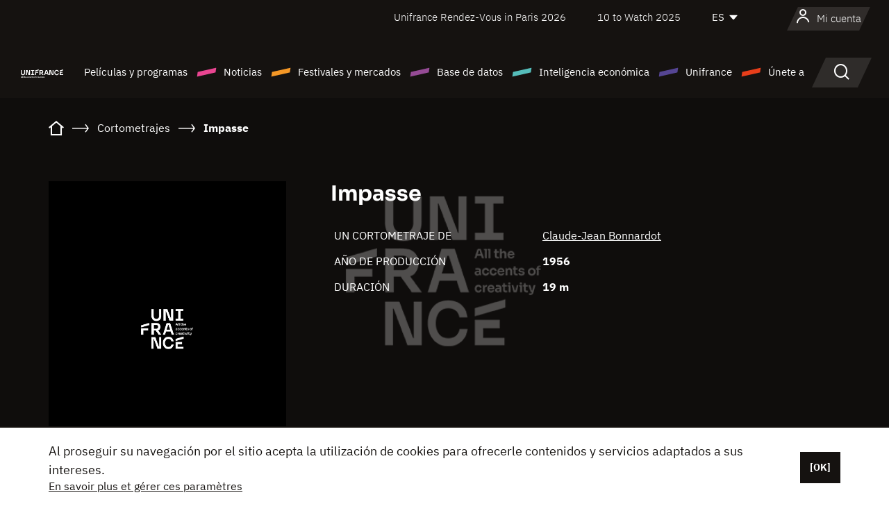

--- FILE ---
content_type: text/html; charset=utf-8
request_url: https://www.google.com/recaptcha/api2/anchor?ar=1&k=6LcJfHopAAAAAJA2ysQXhcpcbIYJi36tX6uIGLaU&co=aHR0cHM6Ly9lcy51bmlmcmFuY2Uub3JnOjQ0Mw..&hl=en&v=PoyoqOPhxBO7pBk68S4YbpHZ&size=normal&anchor-ms=20000&execute-ms=30000&cb=z6uc1povg1vo
body_size: 49220
content:
<!DOCTYPE HTML><html dir="ltr" lang="en"><head><meta http-equiv="Content-Type" content="text/html; charset=UTF-8">
<meta http-equiv="X-UA-Compatible" content="IE=edge">
<title>reCAPTCHA</title>
<style type="text/css">
/* cyrillic-ext */
@font-face {
  font-family: 'Roboto';
  font-style: normal;
  font-weight: 400;
  font-stretch: 100%;
  src: url(//fonts.gstatic.com/s/roboto/v48/KFO7CnqEu92Fr1ME7kSn66aGLdTylUAMa3GUBHMdazTgWw.woff2) format('woff2');
  unicode-range: U+0460-052F, U+1C80-1C8A, U+20B4, U+2DE0-2DFF, U+A640-A69F, U+FE2E-FE2F;
}
/* cyrillic */
@font-face {
  font-family: 'Roboto';
  font-style: normal;
  font-weight: 400;
  font-stretch: 100%;
  src: url(//fonts.gstatic.com/s/roboto/v48/KFO7CnqEu92Fr1ME7kSn66aGLdTylUAMa3iUBHMdazTgWw.woff2) format('woff2');
  unicode-range: U+0301, U+0400-045F, U+0490-0491, U+04B0-04B1, U+2116;
}
/* greek-ext */
@font-face {
  font-family: 'Roboto';
  font-style: normal;
  font-weight: 400;
  font-stretch: 100%;
  src: url(//fonts.gstatic.com/s/roboto/v48/KFO7CnqEu92Fr1ME7kSn66aGLdTylUAMa3CUBHMdazTgWw.woff2) format('woff2');
  unicode-range: U+1F00-1FFF;
}
/* greek */
@font-face {
  font-family: 'Roboto';
  font-style: normal;
  font-weight: 400;
  font-stretch: 100%;
  src: url(//fonts.gstatic.com/s/roboto/v48/KFO7CnqEu92Fr1ME7kSn66aGLdTylUAMa3-UBHMdazTgWw.woff2) format('woff2');
  unicode-range: U+0370-0377, U+037A-037F, U+0384-038A, U+038C, U+038E-03A1, U+03A3-03FF;
}
/* math */
@font-face {
  font-family: 'Roboto';
  font-style: normal;
  font-weight: 400;
  font-stretch: 100%;
  src: url(//fonts.gstatic.com/s/roboto/v48/KFO7CnqEu92Fr1ME7kSn66aGLdTylUAMawCUBHMdazTgWw.woff2) format('woff2');
  unicode-range: U+0302-0303, U+0305, U+0307-0308, U+0310, U+0312, U+0315, U+031A, U+0326-0327, U+032C, U+032F-0330, U+0332-0333, U+0338, U+033A, U+0346, U+034D, U+0391-03A1, U+03A3-03A9, U+03B1-03C9, U+03D1, U+03D5-03D6, U+03F0-03F1, U+03F4-03F5, U+2016-2017, U+2034-2038, U+203C, U+2040, U+2043, U+2047, U+2050, U+2057, U+205F, U+2070-2071, U+2074-208E, U+2090-209C, U+20D0-20DC, U+20E1, U+20E5-20EF, U+2100-2112, U+2114-2115, U+2117-2121, U+2123-214F, U+2190, U+2192, U+2194-21AE, U+21B0-21E5, U+21F1-21F2, U+21F4-2211, U+2213-2214, U+2216-22FF, U+2308-230B, U+2310, U+2319, U+231C-2321, U+2336-237A, U+237C, U+2395, U+239B-23B7, U+23D0, U+23DC-23E1, U+2474-2475, U+25AF, U+25B3, U+25B7, U+25BD, U+25C1, U+25CA, U+25CC, U+25FB, U+266D-266F, U+27C0-27FF, U+2900-2AFF, U+2B0E-2B11, U+2B30-2B4C, U+2BFE, U+3030, U+FF5B, U+FF5D, U+1D400-1D7FF, U+1EE00-1EEFF;
}
/* symbols */
@font-face {
  font-family: 'Roboto';
  font-style: normal;
  font-weight: 400;
  font-stretch: 100%;
  src: url(//fonts.gstatic.com/s/roboto/v48/KFO7CnqEu92Fr1ME7kSn66aGLdTylUAMaxKUBHMdazTgWw.woff2) format('woff2');
  unicode-range: U+0001-000C, U+000E-001F, U+007F-009F, U+20DD-20E0, U+20E2-20E4, U+2150-218F, U+2190, U+2192, U+2194-2199, U+21AF, U+21E6-21F0, U+21F3, U+2218-2219, U+2299, U+22C4-22C6, U+2300-243F, U+2440-244A, U+2460-24FF, U+25A0-27BF, U+2800-28FF, U+2921-2922, U+2981, U+29BF, U+29EB, U+2B00-2BFF, U+4DC0-4DFF, U+FFF9-FFFB, U+10140-1018E, U+10190-1019C, U+101A0, U+101D0-101FD, U+102E0-102FB, U+10E60-10E7E, U+1D2C0-1D2D3, U+1D2E0-1D37F, U+1F000-1F0FF, U+1F100-1F1AD, U+1F1E6-1F1FF, U+1F30D-1F30F, U+1F315, U+1F31C, U+1F31E, U+1F320-1F32C, U+1F336, U+1F378, U+1F37D, U+1F382, U+1F393-1F39F, U+1F3A7-1F3A8, U+1F3AC-1F3AF, U+1F3C2, U+1F3C4-1F3C6, U+1F3CA-1F3CE, U+1F3D4-1F3E0, U+1F3ED, U+1F3F1-1F3F3, U+1F3F5-1F3F7, U+1F408, U+1F415, U+1F41F, U+1F426, U+1F43F, U+1F441-1F442, U+1F444, U+1F446-1F449, U+1F44C-1F44E, U+1F453, U+1F46A, U+1F47D, U+1F4A3, U+1F4B0, U+1F4B3, U+1F4B9, U+1F4BB, U+1F4BF, U+1F4C8-1F4CB, U+1F4D6, U+1F4DA, U+1F4DF, U+1F4E3-1F4E6, U+1F4EA-1F4ED, U+1F4F7, U+1F4F9-1F4FB, U+1F4FD-1F4FE, U+1F503, U+1F507-1F50B, U+1F50D, U+1F512-1F513, U+1F53E-1F54A, U+1F54F-1F5FA, U+1F610, U+1F650-1F67F, U+1F687, U+1F68D, U+1F691, U+1F694, U+1F698, U+1F6AD, U+1F6B2, U+1F6B9-1F6BA, U+1F6BC, U+1F6C6-1F6CF, U+1F6D3-1F6D7, U+1F6E0-1F6EA, U+1F6F0-1F6F3, U+1F6F7-1F6FC, U+1F700-1F7FF, U+1F800-1F80B, U+1F810-1F847, U+1F850-1F859, U+1F860-1F887, U+1F890-1F8AD, U+1F8B0-1F8BB, U+1F8C0-1F8C1, U+1F900-1F90B, U+1F93B, U+1F946, U+1F984, U+1F996, U+1F9E9, U+1FA00-1FA6F, U+1FA70-1FA7C, U+1FA80-1FA89, U+1FA8F-1FAC6, U+1FACE-1FADC, U+1FADF-1FAE9, U+1FAF0-1FAF8, U+1FB00-1FBFF;
}
/* vietnamese */
@font-face {
  font-family: 'Roboto';
  font-style: normal;
  font-weight: 400;
  font-stretch: 100%;
  src: url(//fonts.gstatic.com/s/roboto/v48/KFO7CnqEu92Fr1ME7kSn66aGLdTylUAMa3OUBHMdazTgWw.woff2) format('woff2');
  unicode-range: U+0102-0103, U+0110-0111, U+0128-0129, U+0168-0169, U+01A0-01A1, U+01AF-01B0, U+0300-0301, U+0303-0304, U+0308-0309, U+0323, U+0329, U+1EA0-1EF9, U+20AB;
}
/* latin-ext */
@font-face {
  font-family: 'Roboto';
  font-style: normal;
  font-weight: 400;
  font-stretch: 100%;
  src: url(//fonts.gstatic.com/s/roboto/v48/KFO7CnqEu92Fr1ME7kSn66aGLdTylUAMa3KUBHMdazTgWw.woff2) format('woff2');
  unicode-range: U+0100-02BA, U+02BD-02C5, U+02C7-02CC, U+02CE-02D7, U+02DD-02FF, U+0304, U+0308, U+0329, U+1D00-1DBF, U+1E00-1E9F, U+1EF2-1EFF, U+2020, U+20A0-20AB, U+20AD-20C0, U+2113, U+2C60-2C7F, U+A720-A7FF;
}
/* latin */
@font-face {
  font-family: 'Roboto';
  font-style: normal;
  font-weight: 400;
  font-stretch: 100%;
  src: url(//fonts.gstatic.com/s/roboto/v48/KFO7CnqEu92Fr1ME7kSn66aGLdTylUAMa3yUBHMdazQ.woff2) format('woff2');
  unicode-range: U+0000-00FF, U+0131, U+0152-0153, U+02BB-02BC, U+02C6, U+02DA, U+02DC, U+0304, U+0308, U+0329, U+2000-206F, U+20AC, U+2122, U+2191, U+2193, U+2212, U+2215, U+FEFF, U+FFFD;
}
/* cyrillic-ext */
@font-face {
  font-family: 'Roboto';
  font-style: normal;
  font-weight: 500;
  font-stretch: 100%;
  src: url(//fonts.gstatic.com/s/roboto/v48/KFO7CnqEu92Fr1ME7kSn66aGLdTylUAMa3GUBHMdazTgWw.woff2) format('woff2');
  unicode-range: U+0460-052F, U+1C80-1C8A, U+20B4, U+2DE0-2DFF, U+A640-A69F, U+FE2E-FE2F;
}
/* cyrillic */
@font-face {
  font-family: 'Roboto';
  font-style: normal;
  font-weight: 500;
  font-stretch: 100%;
  src: url(//fonts.gstatic.com/s/roboto/v48/KFO7CnqEu92Fr1ME7kSn66aGLdTylUAMa3iUBHMdazTgWw.woff2) format('woff2');
  unicode-range: U+0301, U+0400-045F, U+0490-0491, U+04B0-04B1, U+2116;
}
/* greek-ext */
@font-face {
  font-family: 'Roboto';
  font-style: normal;
  font-weight: 500;
  font-stretch: 100%;
  src: url(//fonts.gstatic.com/s/roboto/v48/KFO7CnqEu92Fr1ME7kSn66aGLdTylUAMa3CUBHMdazTgWw.woff2) format('woff2');
  unicode-range: U+1F00-1FFF;
}
/* greek */
@font-face {
  font-family: 'Roboto';
  font-style: normal;
  font-weight: 500;
  font-stretch: 100%;
  src: url(//fonts.gstatic.com/s/roboto/v48/KFO7CnqEu92Fr1ME7kSn66aGLdTylUAMa3-UBHMdazTgWw.woff2) format('woff2');
  unicode-range: U+0370-0377, U+037A-037F, U+0384-038A, U+038C, U+038E-03A1, U+03A3-03FF;
}
/* math */
@font-face {
  font-family: 'Roboto';
  font-style: normal;
  font-weight: 500;
  font-stretch: 100%;
  src: url(//fonts.gstatic.com/s/roboto/v48/KFO7CnqEu92Fr1ME7kSn66aGLdTylUAMawCUBHMdazTgWw.woff2) format('woff2');
  unicode-range: U+0302-0303, U+0305, U+0307-0308, U+0310, U+0312, U+0315, U+031A, U+0326-0327, U+032C, U+032F-0330, U+0332-0333, U+0338, U+033A, U+0346, U+034D, U+0391-03A1, U+03A3-03A9, U+03B1-03C9, U+03D1, U+03D5-03D6, U+03F0-03F1, U+03F4-03F5, U+2016-2017, U+2034-2038, U+203C, U+2040, U+2043, U+2047, U+2050, U+2057, U+205F, U+2070-2071, U+2074-208E, U+2090-209C, U+20D0-20DC, U+20E1, U+20E5-20EF, U+2100-2112, U+2114-2115, U+2117-2121, U+2123-214F, U+2190, U+2192, U+2194-21AE, U+21B0-21E5, U+21F1-21F2, U+21F4-2211, U+2213-2214, U+2216-22FF, U+2308-230B, U+2310, U+2319, U+231C-2321, U+2336-237A, U+237C, U+2395, U+239B-23B7, U+23D0, U+23DC-23E1, U+2474-2475, U+25AF, U+25B3, U+25B7, U+25BD, U+25C1, U+25CA, U+25CC, U+25FB, U+266D-266F, U+27C0-27FF, U+2900-2AFF, U+2B0E-2B11, U+2B30-2B4C, U+2BFE, U+3030, U+FF5B, U+FF5D, U+1D400-1D7FF, U+1EE00-1EEFF;
}
/* symbols */
@font-face {
  font-family: 'Roboto';
  font-style: normal;
  font-weight: 500;
  font-stretch: 100%;
  src: url(//fonts.gstatic.com/s/roboto/v48/KFO7CnqEu92Fr1ME7kSn66aGLdTylUAMaxKUBHMdazTgWw.woff2) format('woff2');
  unicode-range: U+0001-000C, U+000E-001F, U+007F-009F, U+20DD-20E0, U+20E2-20E4, U+2150-218F, U+2190, U+2192, U+2194-2199, U+21AF, U+21E6-21F0, U+21F3, U+2218-2219, U+2299, U+22C4-22C6, U+2300-243F, U+2440-244A, U+2460-24FF, U+25A0-27BF, U+2800-28FF, U+2921-2922, U+2981, U+29BF, U+29EB, U+2B00-2BFF, U+4DC0-4DFF, U+FFF9-FFFB, U+10140-1018E, U+10190-1019C, U+101A0, U+101D0-101FD, U+102E0-102FB, U+10E60-10E7E, U+1D2C0-1D2D3, U+1D2E0-1D37F, U+1F000-1F0FF, U+1F100-1F1AD, U+1F1E6-1F1FF, U+1F30D-1F30F, U+1F315, U+1F31C, U+1F31E, U+1F320-1F32C, U+1F336, U+1F378, U+1F37D, U+1F382, U+1F393-1F39F, U+1F3A7-1F3A8, U+1F3AC-1F3AF, U+1F3C2, U+1F3C4-1F3C6, U+1F3CA-1F3CE, U+1F3D4-1F3E0, U+1F3ED, U+1F3F1-1F3F3, U+1F3F5-1F3F7, U+1F408, U+1F415, U+1F41F, U+1F426, U+1F43F, U+1F441-1F442, U+1F444, U+1F446-1F449, U+1F44C-1F44E, U+1F453, U+1F46A, U+1F47D, U+1F4A3, U+1F4B0, U+1F4B3, U+1F4B9, U+1F4BB, U+1F4BF, U+1F4C8-1F4CB, U+1F4D6, U+1F4DA, U+1F4DF, U+1F4E3-1F4E6, U+1F4EA-1F4ED, U+1F4F7, U+1F4F9-1F4FB, U+1F4FD-1F4FE, U+1F503, U+1F507-1F50B, U+1F50D, U+1F512-1F513, U+1F53E-1F54A, U+1F54F-1F5FA, U+1F610, U+1F650-1F67F, U+1F687, U+1F68D, U+1F691, U+1F694, U+1F698, U+1F6AD, U+1F6B2, U+1F6B9-1F6BA, U+1F6BC, U+1F6C6-1F6CF, U+1F6D3-1F6D7, U+1F6E0-1F6EA, U+1F6F0-1F6F3, U+1F6F7-1F6FC, U+1F700-1F7FF, U+1F800-1F80B, U+1F810-1F847, U+1F850-1F859, U+1F860-1F887, U+1F890-1F8AD, U+1F8B0-1F8BB, U+1F8C0-1F8C1, U+1F900-1F90B, U+1F93B, U+1F946, U+1F984, U+1F996, U+1F9E9, U+1FA00-1FA6F, U+1FA70-1FA7C, U+1FA80-1FA89, U+1FA8F-1FAC6, U+1FACE-1FADC, U+1FADF-1FAE9, U+1FAF0-1FAF8, U+1FB00-1FBFF;
}
/* vietnamese */
@font-face {
  font-family: 'Roboto';
  font-style: normal;
  font-weight: 500;
  font-stretch: 100%;
  src: url(//fonts.gstatic.com/s/roboto/v48/KFO7CnqEu92Fr1ME7kSn66aGLdTylUAMa3OUBHMdazTgWw.woff2) format('woff2');
  unicode-range: U+0102-0103, U+0110-0111, U+0128-0129, U+0168-0169, U+01A0-01A1, U+01AF-01B0, U+0300-0301, U+0303-0304, U+0308-0309, U+0323, U+0329, U+1EA0-1EF9, U+20AB;
}
/* latin-ext */
@font-face {
  font-family: 'Roboto';
  font-style: normal;
  font-weight: 500;
  font-stretch: 100%;
  src: url(//fonts.gstatic.com/s/roboto/v48/KFO7CnqEu92Fr1ME7kSn66aGLdTylUAMa3KUBHMdazTgWw.woff2) format('woff2');
  unicode-range: U+0100-02BA, U+02BD-02C5, U+02C7-02CC, U+02CE-02D7, U+02DD-02FF, U+0304, U+0308, U+0329, U+1D00-1DBF, U+1E00-1E9F, U+1EF2-1EFF, U+2020, U+20A0-20AB, U+20AD-20C0, U+2113, U+2C60-2C7F, U+A720-A7FF;
}
/* latin */
@font-face {
  font-family: 'Roboto';
  font-style: normal;
  font-weight: 500;
  font-stretch: 100%;
  src: url(//fonts.gstatic.com/s/roboto/v48/KFO7CnqEu92Fr1ME7kSn66aGLdTylUAMa3yUBHMdazQ.woff2) format('woff2');
  unicode-range: U+0000-00FF, U+0131, U+0152-0153, U+02BB-02BC, U+02C6, U+02DA, U+02DC, U+0304, U+0308, U+0329, U+2000-206F, U+20AC, U+2122, U+2191, U+2193, U+2212, U+2215, U+FEFF, U+FFFD;
}
/* cyrillic-ext */
@font-face {
  font-family: 'Roboto';
  font-style: normal;
  font-weight: 900;
  font-stretch: 100%;
  src: url(//fonts.gstatic.com/s/roboto/v48/KFO7CnqEu92Fr1ME7kSn66aGLdTylUAMa3GUBHMdazTgWw.woff2) format('woff2');
  unicode-range: U+0460-052F, U+1C80-1C8A, U+20B4, U+2DE0-2DFF, U+A640-A69F, U+FE2E-FE2F;
}
/* cyrillic */
@font-face {
  font-family: 'Roboto';
  font-style: normal;
  font-weight: 900;
  font-stretch: 100%;
  src: url(//fonts.gstatic.com/s/roboto/v48/KFO7CnqEu92Fr1ME7kSn66aGLdTylUAMa3iUBHMdazTgWw.woff2) format('woff2');
  unicode-range: U+0301, U+0400-045F, U+0490-0491, U+04B0-04B1, U+2116;
}
/* greek-ext */
@font-face {
  font-family: 'Roboto';
  font-style: normal;
  font-weight: 900;
  font-stretch: 100%;
  src: url(//fonts.gstatic.com/s/roboto/v48/KFO7CnqEu92Fr1ME7kSn66aGLdTylUAMa3CUBHMdazTgWw.woff2) format('woff2');
  unicode-range: U+1F00-1FFF;
}
/* greek */
@font-face {
  font-family: 'Roboto';
  font-style: normal;
  font-weight: 900;
  font-stretch: 100%;
  src: url(//fonts.gstatic.com/s/roboto/v48/KFO7CnqEu92Fr1ME7kSn66aGLdTylUAMa3-UBHMdazTgWw.woff2) format('woff2');
  unicode-range: U+0370-0377, U+037A-037F, U+0384-038A, U+038C, U+038E-03A1, U+03A3-03FF;
}
/* math */
@font-face {
  font-family: 'Roboto';
  font-style: normal;
  font-weight: 900;
  font-stretch: 100%;
  src: url(//fonts.gstatic.com/s/roboto/v48/KFO7CnqEu92Fr1ME7kSn66aGLdTylUAMawCUBHMdazTgWw.woff2) format('woff2');
  unicode-range: U+0302-0303, U+0305, U+0307-0308, U+0310, U+0312, U+0315, U+031A, U+0326-0327, U+032C, U+032F-0330, U+0332-0333, U+0338, U+033A, U+0346, U+034D, U+0391-03A1, U+03A3-03A9, U+03B1-03C9, U+03D1, U+03D5-03D6, U+03F0-03F1, U+03F4-03F5, U+2016-2017, U+2034-2038, U+203C, U+2040, U+2043, U+2047, U+2050, U+2057, U+205F, U+2070-2071, U+2074-208E, U+2090-209C, U+20D0-20DC, U+20E1, U+20E5-20EF, U+2100-2112, U+2114-2115, U+2117-2121, U+2123-214F, U+2190, U+2192, U+2194-21AE, U+21B0-21E5, U+21F1-21F2, U+21F4-2211, U+2213-2214, U+2216-22FF, U+2308-230B, U+2310, U+2319, U+231C-2321, U+2336-237A, U+237C, U+2395, U+239B-23B7, U+23D0, U+23DC-23E1, U+2474-2475, U+25AF, U+25B3, U+25B7, U+25BD, U+25C1, U+25CA, U+25CC, U+25FB, U+266D-266F, U+27C0-27FF, U+2900-2AFF, U+2B0E-2B11, U+2B30-2B4C, U+2BFE, U+3030, U+FF5B, U+FF5D, U+1D400-1D7FF, U+1EE00-1EEFF;
}
/* symbols */
@font-face {
  font-family: 'Roboto';
  font-style: normal;
  font-weight: 900;
  font-stretch: 100%;
  src: url(//fonts.gstatic.com/s/roboto/v48/KFO7CnqEu92Fr1ME7kSn66aGLdTylUAMaxKUBHMdazTgWw.woff2) format('woff2');
  unicode-range: U+0001-000C, U+000E-001F, U+007F-009F, U+20DD-20E0, U+20E2-20E4, U+2150-218F, U+2190, U+2192, U+2194-2199, U+21AF, U+21E6-21F0, U+21F3, U+2218-2219, U+2299, U+22C4-22C6, U+2300-243F, U+2440-244A, U+2460-24FF, U+25A0-27BF, U+2800-28FF, U+2921-2922, U+2981, U+29BF, U+29EB, U+2B00-2BFF, U+4DC0-4DFF, U+FFF9-FFFB, U+10140-1018E, U+10190-1019C, U+101A0, U+101D0-101FD, U+102E0-102FB, U+10E60-10E7E, U+1D2C0-1D2D3, U+1D2E0-1D37F, U+1F000-1F0FF, U+1F100-1F1AD, U+1F1E6-1F1FF, U+1F30D-1F30F, U+1F315, U+1F31C, U+1F31E, U+1F320-1F32C, U+1F336, U+1F378, U+1F37D, U+1F382, U+1F393-1F39F, U+1F3A7-1F3A8, U+1F3AC-1F3AF, U+1F3C2, U+1F3C4-1F3C6, U+1F3CA-1F3CE, U+1F3D4-1F3E0, U+1F3ED, U+1F3F1-1F3F3, U+1F3F5-1F3F7, U+1F408, U+1F415, U+1F41F, U+1F426, U+1F43F, U+1F441-1F442, U+1F444, U+1F446-1F449, U+1F44C-1F44E, U+1F453, U+1F46A, U+1F47D, U+1F4A3, U+1F4B0, U+1F4B3, U+1F4B9, U+1F4BB, U+1F4BF, U+1F4C8-1F4CB, U+1F4D6, U+1F4DA, U+1F4DF, U+1F4E3-1F4E6, U+1F4EA-1F4ED, U+1F4F7, U+1F4F9-1F4FB, U+1F4FD-1F4FE, U+1F503, U+1F507-1F50B, U+1F50D, U+1F512-1F513, U+1F53E-1F54A, U+1F54F-1F5FA, U+1F610, U+1F650-1F67F, U+1F687, U+1F68D, U+1F691, U+1F694, U+1F698, U+1F6AD, U+1F6B2, U+1F6B9-1F6BA, U+1F6BC, U+1F6C6-1F6CF, U+1F6D3-1F6D7, U+1F6E0-1F6EA, U+1F6F0-1F6F3, U+1F6F7-1F6FC, U+1F700-1F7FF, U+1F800-1F80B, U+1F810-1F847, U+1F850-1F859, U+1F860-1F887, U+1F890-1F8AD, U+1F8B0-1F8BB, U+1F8C0-1F8C1, U+1F900-1F90B, U+1F93B, U+1F946, U+1F984, U+1F996, U+1F9E9, U+1FA00-1FA6F, U+1FA70-1FA7C, U+1FA80-1FA89, U+1FA8F-1FAC6, U+1FACE-1FADC, U+1FADF-1FAE9, U+1FAF0-1FAF8, U+1FB00-1FBFF;
}
/* vietnamese */
@font-face {
  font-family: 'Roboto';
  font-style: normal;
  font-weight: 900;
  font-stretch: 100%;
  src: url(//fonts.gstatic.com/s/roboto/v48/KFO7CnqEu92Fr1ME7kSn66aGLdTylUAMa3OUBHMdazTgWw.woff2) format('woff2');
  unicode-range: U+0102-0103, U+0110-0111, U+0128-0129, U+0168-0169, U+01A0-01A1, U+01AF-01B0, U+0300-0301, U+0303-0304, U+0308-0309, U+0323, U+0329, U+1EA0-1EF9, U+20AB;
}
/* latin-ext */
@font-face {
  font-family: 'Roboto';
  font-style: normal;
  font-weight: 900;
  font-stretch: 100%;
  src: url(//fonts.gstatic.com/s/roboto/v48/KFO7CnqEu92Fr1ME7kSn66aGLdTylUAMa3KUBHMdazTgWw.woff2) format('woff2');
  unicode-range: U+0100-02BA, U+02BD-02C5, U+02C7-02CC, U+02CE-02D7, U+02DD-02FF, U+0304, U+0308, U+0329, U+1D00-1DBF, U+1E00-1E9F, U+1EF2-1EFF, U+2020, U+20A0-20AB, U+20AD-20C0, U+2113, U+2C60-2C7F, U+A720-A7FF;
}
/* latin */
@font-face {
  font-family: 'Roboto';
  font-style: normal;
  font-weight: 900;
  font-stretch: 100%;
  src: url(//fonts.gstatic.com/s/roboto/v48/KFO7CnqEu92Fr1ME7kSn66aGLdTylUAMa3yUBHMdazQ.woff2) format('woff2');
  unicode-range: U+0000-00FF, U+0131, U+0152-0153, U+02BB-02BC, U+02C6, U+02DA, U+02DC, U+0304, U+0308, U+0329, U+2000-206F, U+20AC, U+2122, U+2191, U+2193, U+2212, U+2215, U+FEFF, U+FFFD;
}

</style>
<link rel="stylesheet" type="text/css" href="https://www.gstatic.com/recaptcha/releases/PoyoqOPhxBO7pBk68S4YbpHZ/styles__ltr.css">
<script nonce="lxddav44mTdit_EoQiL92A" type="text/javascript">window['__recaptcha_api'] = 'https://www.google.com/recaptcha/api2/';</script>
<script type="text/javascript" src="https://www.gstatic.com/recaptcha/releases/PoyoqOPhxBO7pBk68S4YbpHZ/recaptcha__en.js" nonce="lxddav44mTdit_EoQiL92A">
      
    </script></head>
<body><div id="rc-anchor-alert" class="rc-anchor-alert"></div>
<input type="hidden" id="recaptcha-token" value="[base64]">
<script type="text/javascript" nonce="lxddav44mTdit_EoQiL92A">
      recaptcha.anchor.Main.init("[\x22ainput\x22,[\x22bgdata\x22,\x22\x22,\[base64]/[base64]/[base64]/[base64]/[base64]/[base64]/KGcoTywyNTMsTy5PKSxVRyhPLEMpKTpnKE8sMjUzLEMpLE8pKSxsKSksTykpfSxieT1mdW5jdGlvbihDLE8sdSxsKXtmb3IobD0odT1SKEMpLDApO08+MDtPLS0pbD1sPDw4fFooQyk7ZyhDLHUsbCl9LFVHPWZ1bmN0aW9uKEMsTyl7Qy5pLmxlbmd0aD4xMDQ/[base64]/[base64]/[base64]/[base64]/[base64]/[base64]/[base64]\\u003d\x22,\[base64]\\u003d\x22,\x22KMOxPUDDiyFSw4NEwqzDusKPSmzCnHBDGsOBwqDDkMOhXcO+w4rCpknDozA/T8KESjFtU8KYScKkwp48w7szwpPCvMKdw6LClH4Iw5zCkm5LVMOowqw4E8KsBlAzTsO4w6TDl8Okw5zCk2LCkMKNwr3Dp1DDlVPDsBHDosK0PEXDnwjCjwHDlh1/wr1Jwp92wrDDnC0HwqjChEFPw7vDti7Ck0fCqSDDpMKSw7sPw7jDosKDLgzCrkvDnwdKKmjDuMORwo7ChMOgF8Kww7cnwpbDoj43w5HCh0NDbMKEw4fCmMKqF8KwwoI+wqLDusO/SMKrwqPCvD/CocO7IXZiCxV9w6bCqwXCgsKTwoRow43CgsKhwqPCt8KHw7E1KhkUwowGwoRjGAoGa8KyI13CjQlZXMOdwrgZw6F/wpvCtzvCmsKiMHjDpcKTwrBqw6U0DsO8wo3CoXZXG8KMwqJ0VmfCpDdmw5/Dtx/DtMKbCcKrIMKaF8Ozw7giwo3CiMOuOMOewrfCiMOXWlwnwoYowofDrcOBRcOTwqV5wpXDv8KOwqUsa0/[base64]/[base64]/CsOOeFQuwoTCqkoNw6YewrEtwrHCqCLDvcKaCsKvw7oSVDIcEcORS8KnGnTCpF5jw7MUWlFzw7zCuMKuflDCgHjCp8KQP2TDpMO9SxViE8KRw4fCnDRRw4jDnsKLw7/CjE8lbMOofx0VWB0Jw5sVc1Z7YMKyw494B2huaEnDhcKtw4vCrcK4w6tfVwguwqvCqDrClibDrcOLwqwbLMOlEVBnw51QAMKdwpguPsOww40uwrjDiUzCksOkA8OCX8K8HMKSccKmV8Oiwrw7HxLDg1PDlBgCwr5RwpI3HkQkHMKhP8ORGcO9ZsO8ZsOwwpPCgV/ChcKgwq0cY8OmKsKbwq4ZNMKbf8O2wq3DuTs8woEQdTnDg8KAaMOtDMOtwqVjw6HCp8OAFQZOdMKYM8OLcsKeMgBwGsKFw6bCjAHDlMOswpZXD8KxHk4qZMOHwpLCgsOmdsKkwoI0IcO2w6E9Vk7DjWHDusOaw4tEasKUw4UNDA57wqwXHMOeHcODw4I9ZcKaFzIjwr/[base64]/ChUABEcONR8KcSgfDmxlQUMO0w73CocOLL8O7w5pPw5DDrhMqG1YqI8O/[base64]/CsHnDpU/[base64]/[base64]/Co0Qqw7LCsnbDqMK8woA6Y8KhwoRDTcOOBgzDix1pwoFCw5kWwrTCqh7Dj8K3OHnDrhjDpDjDvAfCgUJawpt/cQ/CoSbCjA8XDsKiw5HDrMKdKyPDvUZQw5LDi8O7wodHK27DnMO1XsOKBMOXwq9DMAvCsMO9KkbCucKJBQQcbsKsw6LDmRPCv8KJwo7CnDfChkcGw4fDkMOJbsKkw6LDucO9wrPCl1vCkQMEJsKCGUzCplvDv1MpBsKxLhAfw5dvCTl7HcODwq3CmcK2f8K4w7/[base64]/CpQDCoV7Cn8OIc8KywrkzCznDqDjCscOPwr7CisOTw6bDtFbCg8OTwo/Dr8ODwqzCk8OMAsKUcmgfKnnCicOiw5/DvTBldjhgEMOmGTokw6zChB7Dm8KBwo7Dh8OXwqHDgkLDslwVw6vCqEXDrG8fwrfCt8KIYMOKw5fDn8Ovwpoywphyw5XCjHohw45sw4pRf8KUwrfDq8OmMMKzwpDCijXCsMKjwpfCncKcdHTDscOmw4cZw7tuw5oPw6M1w7jDgVbCscKEw6/Dm8O4w6jCgsOmw6thw7rDkmfDhS0AwrXDsXLCssOmPCl5eDHDplPCunogPVd6wp/Ck8KJwoDCqcObIsKQXyEAw6Akw7kKw7DCrsKfwpliP8OFQW0jK8OFw6QCw6ACZVhuw70aC8OMw6Bbwq3CmMKvw6Izwp3Dt8OmfsOVBcK2RcO4w6LDicOSw6EYaQ9cREIDMcKnw4PDusKlw5DCpcO2w519wrYQan8NbhTCgSR7w6d2E8O0wr/CsQ3DgMOefDzCk8OtwpfCrcKPYcO7w6HDscOjw53CgE/[base64]/LsO9a8OOwonCh18mwo7DsRzDhcKYHEPCoW4lNcKjf8OWwr/Dui0UOMOzGMOhwroXFsOIVgUmfCPCjCU0wpnDuMKrw7liwoA9C1lvADDCmUzCpsKow6Q9a2FdwrfDrSvDhHZ7RiEuWMO3wrVqAwJ0BsOjw5DDg8OBdcKbw7FiO1YHCsOQw4cAMMKEw5vDr8O5LcOpCw5wwq/DiXDDjsOIIjnCnMO2VW9xw6bDvFfDmGzDjlMXwqFtwqBAw4lBwrjCqCLCjS/Cn0pFwqYOwqISwpLCncKdw7DDgMOnJGjCvsKteTVcw7V5wrg4woRWw4dWFnN/wpLDvMOlw6HDjsKXwrdjXHBewrZnfFfCgsOYwq7CiMKMwrsPw44VAF57CDNAel1Nwp5/wpbCnsKEwovCpxLDnMOnw4jDs0BOw7dBw6J2w7DDtirDjsKww6DCsMOMwrjCv1InfcKMbsK3w6dqeMK/woLDtcODYsObU8KBworCu2M7w593w6TCicKZd8KyDmfDnMOzwqljw4vDicOww6fDsiUiw5/[base64]/Cuw88FVxTScKfwp/CsMKfJmXCp8K1L8O+TMKhw7zDmBgyThZFwp3Dp8OCwpQSwrHDrhPCqDbDpQJBwq7CkzrChiPChUA0w4wVPnxRwq/[base64]/CjMOuwqLCnStDDDvDjFbCvMOmw4vDjgfCoR/DisKDShrDtW3DtXDCiibDgmLDvcKEwqw6MsKmc1nCrWx7LDzCgcKkw6EKwqshQcKpwpQ8wrbCoMOYw5ABwrnDlsKfwrHCmjvCgBEiw73DjgvDrykkZ2I1fn4NwrliY8Oaw6Jxw75lw4PDnwXDqyhROgJIw6rCocOkCy4gwrrDm8Ksw7/CpMOBKh/CtcKeFl7CoTrDmkfDj8O5w7nCni5ow7QTSRESN8K5OVPDoXEKcGzDisOCwrXDvMK8LDbDs8OZw40jBsKYw7vDiMOdw6fCrMK8a8O9wpZxw7ISwqfCjMO2wr/DucKMw7fDnMKJwrPCuXR/KTbClcOQAsKPH1EtwqZ8wqXDnsK1w7/DkXbCvsKZwofCnSdfMWpLBw/CuWvDpMKFw7M5wptCL8Kfwq7DhMOGwoExwqZGw5g3w7Fywow6VsO1GsKmUMOgCMKDwoQtScOvDcO3woXDkXHCt8ObIi3CjcOMw686wp54eRRZFx/Cm21JwrjDusOKe2BywpDChgDCrSRXacOWRG9uPyI0LMO3fQ1mY8OQBMOdB0TDhcKNNF3DhsKyw4lYZ0jDpMO/[base64]/[base64]/DvMKKwpBzCjHDhk5FwpB5w4zDgSwHw7QiHFB+cB7CjzIsXsOSE8K/w7J8fMOkw77CmMOwwocoYhbCjcK6w6/DvsKycsKNAyhAPn4ZwrAaw5cqwrhnwrbChULCksOOw7k9wqMjKMO7DijCtxlcwojCgsOUw5fCpXTChnMyW8KbWMKIAMONaMKzAWLDhCcOIhMWWn3DtjthwpTCjMOIbMK+wrAsNMOeEMKLJsKxflRkazphF3LDqCM2w6RUw6bDgV1sXcKGw7/[base64]/Cqg1AXl1SNMKMwoViw41jwqIPw7LDoj3CoVTCicKVwr7DlgEgb8KjwqjDkRY7UcOlw4LDt8Kuw7TDrjrCpExBCsOIA8KqHcKhw6/[base64]/DmcKgw63CszXCvlR9L8O+w6A4fgPCnMKNVsK/[base64]/Ds3gvw5rCkcKHOMK6Z8KVw7E3EMKZwo5OwrbCrMKRMThdZsKpc8O4w6HCllw/w5UrwqzCrm7DnUoxVcK0w7YSwoAtXWnDmsO8FGbCq3oWSMKkCHLDinPCqWHDhRYRZsKkHsO2wqjDgsKSwp7DuMKUWcOYw7fDjVLCjG/DmSAmwo97w4M+wp92JMOXw4TClMOvKcKOwonCvCDDtsKEeMOowqrCgsOWwoPCnMKCw4wJwokUw5kkXTLCvFfDunogecKweMKsScKaw6HDnCRiw7tWYUrCnBsew6kNDh7DpcKqwoPDpsKVwo3DnBFjw5bCscOSHsONw5BBwrQIBsKmw5pTGcK2wo7DiWPCiMKyw7/CuA1wGMKowodoHW/DnMKrIGnDqMOzLnBfcHnDi3LClGRbw7QPM8KBDMKcw4fCvMOxXWHCoMKawpTDvMOtwoRpw5UAMcKlwojCosOAw5/DlGXCqMKmKgF3VnHDt8OLwocIIBItwqHDo2V2SMKvw6hNZcKqQBTCnjHCjEbDk04LDzPDosOrw6NxM8OlCTfCoMK7I0JewonDocK/wqHDhFLDmnRJw5p2dMK/CcOxTDcgwrzCrRjDo8OZA0rDk0dxwoDDh8KmwrMoJcODdlbCtcKRSWjCq19qRMO5LcKcwonDucKkWcKYFsOlVn5qwpDCv8K4wr7Di8KrDyHDusO4w55+CcKGw7rDlcKdw5pYNCrCgsKOBwkfV0/DssKfw4nChMKcW1QgVMO4G8OtwrMBwo05XHvDqsOgwrMDw43CnX/Dpz7DtcKla8OtZxlhXcO7w4R4wrrCmhrDjMOrOsOzYhnCiMKAIcK8woQAcW0rHHc1XsOrUiHCksONbsKqw4LCsMOlSsOBwrxkw5XChsKHw5Znw6VvGcKoISh6wrJgeMOSwrUQwrxPw6/[base64]/[base64]/CsMO4BhfCk8KEwqzDtQxDwrvCocOmMMOJTcKSMDvDt8OoT8OkLAwPw6BNwpDCr8KgfsKdAsKfw5zCuS3CqAwcw5LDrEXDlw1vw4nCllURwqVxUnpAw4sdw5wKM13DlkrCi8KvwrXDp3zDq8K/aMOgKksyCcKDHMKDw6XDhVjDmMOiBsK7biTChcKLw57DpcK3C07ClMOoecOOwo5ewpHCqsKewovCrcKbbhrCjgPCiMK3w7EawrbCkcKJIRQpJXAMwpnCuE4EDx/CmX1Dw43Dt8O6w5MxFMKXw6d/[base64]/DgsO2RsOdHMKLwo/Cu0clw7g4wrxDEcKiwoUIwqnDgW3Cm8KsL3zCnj8EX8OKKlbDiiUuOHwaXsKJw6zDvcO+w5VhcXvDh8KSEDQVwqNDGHDDmi3CkMKvW8OmW8OzHsKUw4/CuTLDrWnCg8KGw4VXw7Z7Z8Ogwq7CoFzDhFjDsQjCuBTDiHfClVjDnH42cljCuntBR0l/[base64]/DmEQ6wp/CkiVHwpfDuD1XZ8O+RGsyF8Ose8KMLwrDisK9TMOjwq/[base64]/wpg8RxPCriLCjMOCwrc6w59fBsKzKMKQVsKpQMOpw4rDtcONw7DCk0Ybw7IOJgBmfC8yIMKKTcKlJMKPHMO3fR8mwp4/woTCgsKpNsOPWMOTwrZqHMOGwqsYw5nCtsOUwqQQw4E3wqrDnzFgQQvDq8KFecOywpXDksKUd8KWVcOTM2jDs8KtwrHCrBR8wqjDg8KtMMOiw7UOHMO4w7/CtiweE2cLwogfdmTDvXc4w6XCgsKIwo8pwonDuMO2wojCqsKyEmjCgGnCiVzDgcKaw7gfbsKKW8O4wqF3JU/CtEfCpSEuwq4BQhjCv8KPw67Djj0LLhhFwpRlwqFFwodlIgjDvV7Cp2hpwrVfw6whw4law6vDim/DkMKCwo3Dv8OvWG8yw7nDsCXDmcKrw6zCkhbCoUEodGpswqjDsEHDnwcLCcOUJMKow7IzN8OFw6rCq8KzO8OPD1VlPBMDVsKmaMKXwqxYGEPCqcOywpotFTo5w44xSQ3CjW/CiVUQw6PDo8KzLAPCsCYSfcOuHMOQw53CilE3w50Uw5DCrQFqJMO4wonCjcO7w4/[base64]/DusKoGsO1w4jCqwnCksOUwrYrW8O1Lgh8w7/CtsOjwozDmTHDnHp4w4PDlmlBw7Zow6zCuMOwFRLDg8Ogw7JWw4TCnnteACTCnFbCqsK2w63Cr8KlD8KNw5hvFsOgw67Ck8K2ZhHDk3XClVZQwpnDs1XCosKHJj1Cd13CvMKBdsKGT1vChADCt8KywoRUwobDsD3DqFVbw5fDjF/DpCjDrMOFfMKrwq7DpQQ0DHDCmXEXLsKQUMOGaAQuHz/CoRAFZXDCtRUYwqd+wrHCocObU8OTwqPDmMOEwpTCuCVrMcKjHjXCkAE/w57CtMK7dXUKQMKCwqQTw4AqBAPDq8Kfd8KbYm7ConrDvsK/w4NzaCp6D1Exw6lkwpUrwofDocKvwp7Ctl/CrBBLc8KAw4V6LxbCo8K2wqlMMiN4wr4XUcK4fhXCvl4Dw5jCsi/ClWgmWFxQHjjDmVQPwpfDs8K0J04mZcKWw78fbMKAw4bDrxAlOGcwasOtVcO1wqfDi8OFw5cpwqrDqlXDhMKdw4l+w4hKw5VeHirCq3gUw6vCiD7DrcKkXcKVwpUZwqrDvsOCbcO5YcKTwoJjYBfCnRByAMKObcKEB8KnwrJTCHHCvcK/VMKVw5/DkcOjwrsVdQFZw4/CtsKrAsOrw5Ynf1bCoxrCm8OrAMKtHmpXw7/Dv8KYwrwnScOjw4FxCcOIwpB+fcKLwpp3dcKadWsTwrJdw6fCosKMwpjCg8OuVsOEwqLCvlJYw6PDkF/CkcKvVsOrB8O4wpclKMK/OcKKw7ELR8Okw7rDkcKCakosw5QvF8Ouwq5/[base64]/CkMKNRj7DgRApT0oILAs5w70Lwo/CpnDDusK2woHDokJWwoLCv0EQw7bCkSskODTCmGTDo8KBw4Azw6bCmsOpw6PDvMK3w5NjTQgKI8KDGUUow53CsMOjGcOwecO9NMK0w6vCpQQHAcOYcsO6woFow57DkR7DixHCqsKsw6fClDFVOsKKIUddJw7Co8OIwqQuw7nDj8KwGHvCgCUkZMOxw5Zfw5wxwoR4wq/Ds8KHSXvDtMK/wrjCknDClMKBYcOSwrZiw5LDtWjCkMK3OcKHSnlsPMKlw5jDs2BOYcK4RcOtwolgX8OoCiwgdMOeO8OawovDuhZEd2c+w6rDoMO5QAHCtMKWw7vCqQPCoWHCkgzCvhhpwp/CscKKwoTDtHIJIlV9wqpAeMKxwrA0wonDmQbCkwbDnX8aZA7CusOywpbDncOcCTbDnmHDhGLDvxfDjsOvYsO4UcKvwpNND8OewpR+b8OswqcxbMOvw4tueERWfH/[base64]/DoH7CnMO2BMODUcOYw5ImMsOnFcOMw4sIwrjCosOiw7TDrCzDn8OmVsO0WzFTYUXDvMOPPsKQw6LDjMKowq14w6nDohIRLnfCsQg0RFw9GFYQw7EiTcKlwqpoKgbCsk7DnsOPwo0Ow6E3EMOUPWnDshgMa8KxYi1Lw7jCtsOmRcK/dVtYw59cCXfCicOjRCDDpDpQwpzDt8KAwq4KwoXDh8K/cMOzdXjDjXfCkMOGw5vCl3s6wqzDrMOOwoXDpigjwoN4w5IHf8K8EcKAwobDgmlrwpAdw7PDqCUFwrDDlcKsey/DpsOwD8ORAj42eFbDlAF8wrvDmcOAS8OZw6LCqsKMCCYewoYewqUsIMKmIcK2HmkcJcKCeEEcw6cOJMOEw4rCslI2XMOUOcOCK8Kbw5INwog+w5TDu8OAw57CqgU2Wy/Cn8K3w58Ow50VA2PDvDjDtMKTKDvDq8KVwrPCo8K+w5jDgzshfjg3w6VYwoLDlsKMwq0hCMOOw5/ChAcowobDimHCqz3DscO4woofwqYaPjdqwqo0HMKVwq8EWVfClhLCuDdww5Zfwq1lDWLDgB/DoMKKwrtmMMOCwpDCusOpUy0Dw4lATxw8w45OCsKJw5hawrNhwpQHW8KCDMKMwpVlFBxuDnvCih5zMUPCq8KdEcKbCcOOTcK+IWwyw6BMcGHDpEzCk8OFwpbDpMOHwr1nPFPDvcOmNAvDiQBIZmtoJMOaLsKuTcOrw4/DtTjDmMORw6zDvV8GKihIwqLDk8KZJsORRMOkw4N9wqDCo8KIXMKZwoIgwq/DoA4dWAZew5rDt3ByE8O7w4AdwpzDnsOUdy5QAsKdOQ3CjGPDqMOhJsKsIAXChcO/wr/CjDfCnMK6LDN+w7R5YS/CgGUxwqJ5OcK0w5B9BcOVUjzCsU5ewqACw4TCmmRrwoBee8OeemfDoQ/CknFUBWlSwqV3wq/CmVRywotDw7k4aiXCt8OaKsOMwpDCo2sseF1/EQbDuMO9w7fDjMKcw4daecOkVm9vw4rDvQ5mw6LCtcKkFA7DtcKEwpESAm3Ctj57w6gvw5/CugUzUMOZX0Jnw5pdCcKJwoUEwoRMdcOcccO6w4RPAwXDhgfCtcKtD8KrDcOJEMKew5TCgsKGwpEiw4HDnVMVw5XDoivCryxnw6sTa8K/AT3CpsOKwoDDqMOXR8KHWMOUOWE3wqxIw70HEcOtw4/DlHfDiBBXPMKyL8KkwqTCmMK2woXCqsOEwrDCrcKnXsKQMkQNCMKiCkPDjMOSw5EgWjUeIm3DgcKZw4TDnjJzw5d6w7IQSkTCjsK8w4LCusOMw71rBsObwpjDil/[base64]/bsKSwrzDucKkw4fDtMKsw5jDhxfCjGfCpcKJwqrCucKjw5zCnA7DtcK/EcKnQiLDisOQwo/Dj8Kcw6jCgsOYwrYBY8K5wp9CZwUAwqs2woMjCcKVwqHDtgXDt8KUw5HCncO2O15UwqM9wrrClMKPw7sqMcKQJ1/Ds8OXwpnCtcONwqrCoiDDuyTCmsOcwojDhMKewoRVwq9ZY8OawrcLw5FwHsOjw6NNWsOJwphPUMKcw7Z7w4RnwpLCmT7CrQfDo3TCtsOmB8Kjw6VSwrbCrcO7DsOJNT0KVsKKXBFHKcOlIsKyEcOZG8OnwrfDqELDmcKOw7/CpiLDoSVafDbCiS4Mw5Jpw6g/[base64]/JQNIw7zDglzCkcOhwqknUSfCg8OwTzpGwr3Dv8K6wpoJw77CtBExw7gkwpJAcXXDiwA4w5LDm8OcB8K/w6t/BApiEj3DtsK7Nn3Cr8OVPGYAw6bCj01gw7PDqMOwTMO9w5nCo8OXUkcqdcOxwoYGAsO7Ugd6McOewqTDkMOKw6/CosO7KMKmwqF1B8Ksw43DiQ3CsMO3PTTDvz9Cwr06wq7Dr8O5woAiHmPDscOqVTAvL1RbwrDDvFdFw53CpcKqVMOhMSpvw50/[base64]/wrHDqcORwqVAw4t9wovDhcKBfsOOw4AoSsKgwoUhw73Cu8OSw4pZBcKaL8O7esOnw51Gw5FYw59Fw4bCogcww6fCg8Ktw7FVKcKxMg/Cj8KRXQPCl1vDtcOBwpLDrCcBw5TCncOXYsOxfcKBw5YsWnV+w5TDncO4wrI0NlHDjMOQw47CvnYIwqPCtMOTcg/[base64]/DrcOWBynCo8Ocwq/[base64]/w77DvBRiw5oFw5fCs8OswrQvTcOzw4fCtCzCskXDm8K5w6BtT8KRwqwiw57Dt8K3wrzCiQvCugYnKsOzwrphWsKoR8KrVBtJXTZTw7/DssKnZVJrU8OLwo0nw6wSw7cHAABDYQkuFMKdWcOKwrXDiMKLwqfCtWHDi8OSGsKiGMKGH8Ktw6/DjMKSw6DCtA3CliB7YVFrcULDsMODZcObfMOQF8K2wqVhEH5kRHLCjjDCpXJ8wqnDmVhKZsKNwofDpcKHwrBLw6tPwqrDr8K5wrrCusKJF8Kuw4jClMO+wrQAZBTCjMKrw7/Cg8OSKUDDmcOdwp3DksKgfQ7CpzoCwqwVHsO5wrzDggxAwrgQWMKzKFg+aV9dwqfDu2gsC8OsSMKTIW4nc0VIMcKYw73Cg8KmL8KGDARQLF/CiCMQQxPCrMKswo7CpmXDuXHDqcKJwovCpSDCmiHCoMOKE8KzP8Kdwp7CpsOkMcKjPsOdw5jDgQXCqm/CpHQWw6LCksOoCCpVwrPDvRk3w48ww7Jgwo0qDH0XwpMWw51FeAhscWfDrG/[base64]/Dv1ZuFMOUwowawqPCkcOywrhaw6huwoLDs29ObizCkMOiGxFrw6PCqsOuOhRhwqvCtWnCjF9ePAnCqSw8OEjCpGvCgjJhH2/CssO9w7LChAzCl2sIWMOOw5w9KMOVwoopwoHCqMOeLwRkwqDCthzCihXDjWHCpwQvEMOiNsOOw6gVw4rDnStXwqTCtMKsw7XCsCjCgyFAISfCocO7w7lYNkBAC8KUw6bDp2TCkDFecAzDssKEw5TDkMObX8KWw4vDiDN9w5pJJXYXCSfDhcOwc8Ofw7tgw5HDlTrDoV/CtF5OXcKYXnQjdUZ4VcKdLcKiw57CpnrCucKLw4BxwpvDsS7DnMO7YsOJJcOsGXwGUloew7Q/cyXCiMKuUnc6w4XDrH1ZQcO9YmrDhxPDsjcqKMOsGQLChsOUwoTCslwLwpDDjQsvNsOtegAQdHbDvcKnwoJgIBfDgsOPw6/CgMK1wqFWwoPCocO6wpfDi2XDnMOGw4PCgxDDncK+w4nDhsKELHrDocKuDMO9wo8qG8K/CMOYVsKgHl8twpEdW8OXPjDDgSzDr1vClsOORhbCmA7CgcO6w5DDnmvDnMK2wpU6JlgfwoRPwpwWwq7Ck8KyVMKZDMOCOinCjMOxf8OmVk5Uw4/DsMOgwr7Cu8KAw73DvcKHw78zwp/CrcODcsOsFMO+wosQwpMvw5N6JHbCpcOoQ8OJwo8Qw7BswoA1LCtYwo5pw650K8OIBV8fwrnDtMO/w5HDvMK4biHDhSvDrH7Dg3bClcKwFcOiHg7Dk8O8JcKPwq5GHDzDoXzDoj/CiQ0CwqLCnAwawpPCh8ORwrNiwohYAnrDnsK+wrUiOHIifMOiwprCj8OdecOJQcKowpYaJcOKw57DuMKzCixZw4rCiAlcaA9Qw7vChMOHMMOTbRvCoEx/wo5iGlbCqcOaw7BSUxJoJsOPwp49VsKKKsKGwrFPw7xtODLCug1Iw53CtMK3MkV7w7k/wqQ/esKiw7HCun3DjsOmW8K4wpnCjjtVKwfDocODwpjCgG3Dv0c4w5FLGUnCqsOQwosgb8ObNsKlLgBSw4HDsl0WwqZ4UWjDn8OoW2tWwp8Nw5/[base64]/[base64]/DocOsXRHChsK9w7IvD8KXw5fDtHTCnMKzHVrDvkXCtDnDnkHDkMOKw7Z/w6TCgAXCnH89wo4Fw5R0O8KEPMOuw5ZqwoBSwoLCixfDnUwKw4PDmy/ClHrDvh4uwrjDu8KWw5JYXwPDkBzCiMODw54xw7fDgsKUwqjCtx3CvMOGwpLCs8O1wrY8EgfCp1/DhxsKNmLDu3oIw7gQw63CilLCuUXCg8KwwqHChww3wpXDu8KWwro5AMOdwpJMdWTDkFwHBcKJwq04w5XCqsKmwqzDmsO3DhDDqcKFw7zCkCXDrsKsOMKmwp/CuMKMwr/CkhJfGcKAdH5aw59FwrxcwpQnw7huw7DDhFooVcOrwqp9w5lZCDMOwpTDrR7DosK4wrbChD7Dl8O1w5jDsMOTfXVMPVJvPldFFsO+w5bDgMO3w7Q3HHgLRMKFwroue3PDu1ZfeUHDuiN2DFYzwqTDgMKmCxVYw5Jww5dXw6fDjx/Dj8OQEnbDp8OAw7ZtwqohwqEFw4/CsBEBEMKVfsKMwptrw5cxGcOmEiJxcibCpD7CtsKLwpzDvW5Lw7DDrH3DmcK6NUXClMOhF8O5w49HMkXCpUs2QE7DgcKpTsO7wrsKwol6LC9Cw7HCs8ODCsKawqZJwovCtcKYUcOAVmYGwrA/[base64]/EMKYCsOCGHLCosK+DVpTZ8KZwpZxw7bDm0LDrTt6w4zDvMOVwpZsXsKvFz/CrsODHcOeBjfCjFDCpcOJcxNFPBTDp8KJbW/[base64]/wpZxwpjCp1PCg8K0TnsUcyTDgl/DiEYYRUYtcEnDhDrDi3LDrcKGUCoELcOawo/CtUDDkADDosKNwpPCnMO9wo4Nw7NbAlLDkFjCvhjDmS3DhT/CqcO0FMKFZ8K3w7LDqkM2bHLChcKNwr9sw4tIeDTCnxliGwRCwpx5ETMYw7F/[base64]/DrwYRwopOwq/[base64]/AMOcdWnDgMKgZsOQVcOrwowIasOMfcKtw6xlYDDCg3bDsjNlw6NifEjDj8Kxd8KSwqIGTsK6VMKpa0PCt8O/F8OUw5vDlcO+PmNkw6ZywofDsTRBwq7Dm0FYwrfCusOnX3M/eWA3TsO7TFzCix9EWxF6OjnDky/DqMOEEXM/w6hBMMO0CcKqd8O4wopuwp/DpWl+IgjClAZGTxVbw6BxKSPDj8OjNjjDr11nwplsDwgNwpDDsMOQw4bDj8OIwoh1wovCmA5vw4bDmcKnwrLCvMOnazdcMsK/TwbCtcKzc8K0NgvClXUQw5jCv8OJwp/DqMKvw44tXsOFPzPDhsOqw6Enw4nDigvDksOjb8OfBsOpQ8ORR398wo9RK8O6cFzDssO/IyTDtG/DligMRcOcw4U1wpxIwopFw5d5wqxrw5xaDn4Nwqhuw4Rzbl/DsMKhLcKGcMKHOcKTb8OReDnCoislw5luVCHCpMOJGFUbQsKTeTPCkcOVc8OswojDocK8ZDDDisKnICTCg8Kvw4zCu8ObwqYSRcKwwrdmFjrCrxLCg3/CosOjZsK6DcOtX2wEwofCiVAqwr7Cpy9JesOZw4wrDGsrwp7CjMOmKMKcEjsKXGTDjMKzw7Zhw7nDg2vCqF/ClhjDsjhxwqPCscOIw7kwKcO/w6HCgMKcw6AzX8KDwrbCocK/RcOpQMOmw7FhIiZgwr3Dl1zCkMOCdsOew6YjwqxXJsOUW8OswooZw6MERzPDpjU0w6XCnAcjw5ctEAPCucKyw6HCunXCqBt3SsOWT2bChsOdwpjCosOawpPCoRk8Y8Kpwo8XahjDjcOrwpgdbDsvw53CssKxGMORwoF0NwfCu8KewoY+w7RhZcKuw7/[base64]/Cv8KLw70ywr3CsMKwHsKzwqXDqcOWwp0JGcKWw7IcGjvDtW8WZ8KEw4nDo8OIw6Q2R3fDmxzDl8KHeXLDjXRWR8KPc2vDmcOlTcO2T8OzwrRmH8Oww4PChMODwofCqApkKk3DjRoKw7plw4taRsKmwp3DssKww5k/w4zCnh4mw4DCpMKhwovDp14QwrtZwpMMJMO4w7nCpzvDlETDmsO/B8OIwpzDrcKiEcKlwqzCnMO8wq49w7gQbGfDmcK4OiBdwp/[base64]/csKSwqpIDifCs37Dr8K7wqTDu8Klw4tMwqbCuHVDIsKaw6FWwqVGwq51w7bDvcK0JcKWw4bDusKiS3xoTRnDmHdHEcKpwrgObzUZVG7DkXPDq8K6w601KMK/w7AVZ8OhwoXDlsKrRMKmwpBHwoZ8wpTCllXClgXCi8OvOcKWacKqwoTDm0VDK11hworCnsO8B8OVwqAgDcOldm/CtMKtw4/ClxDCpsKww7zCoMOUGcO3dSZKZsKOHn5RwoNWw7vDk0pLw4pmw6oHBA/[base64]/[base64]/[base64]/w4sWTwgmcXcBfH5sbsOGUz0Mw5F0w43CvMO/[base64]/[base64]/YFUqAcOnwqLClxcUwp7DqQhDw55xW8KVOcOVwqXCpMO4WwzDgMK+DW83wrbDlsOFdScHw7lWWMOYwrfDi8OEwpc0w5F7w6/[base64]/Dh8Obw6HDosOjQcOxUsOiwp1qOcOCC8ODw4sxdSXDiFrDs8Kgw6PDnHtBZMKPwoJFSyYfHA4Rw6zDqF3CtH5zAEbCtwHCh8Oxw5HDs8Oww7DCiXVDwo/DgnXDhcOGw7DCvWJhw54bHMOsw7vCoX8GwqfCs8K8w4B7wrbDilbDjA7Dr0HCmsKcwpnDhjTCl8Kvc8O/Gz3DgMOuHsKHLD8Lc8KkdMOjw6zDusKPLcKqw7zDh8KKZcO+w5omw5XDncKKwrA7C1/Dk8Ozw6UHG8OKZXrDqcO/ISTCrwEJVcO1MEjDnDwxN8ODOcOnb8KtcD14RU8owrjDmQEbwoMCccO8w6HCmcKywqluw7o6wrTCqcOJecOFw6RDN17Dh8OiCMOgwrkqwosyw6zDpMOowr85wpTDpMKTw4Jhw4/[base64]/[base64]/YyjCgcOtwpBYwppww6jCtHR3OMKfTgYtYhvCh8OsCUAQwo7CncOZM8OKw73DsSwROcOrRMOBw5LDj1IEZSvCkSYVdMKuHsKww6RVIh/CksK+ESNpABV5WDRkHMO0YkLDnDTCqVguwpnDtXFyw55awp7Ci2bDoHN8BVbDn8OxQEPDqncBw7DDoj/ChsOVU8KGNlQ9wqjCgW7CvB4Dw6TDusO9dcOvVcOewqDDmcOfQBVNEkrChsODOQ/CqMKGPcKXCMKPZynDu21zwqTCgxHCuwfCoSEmwpzCkMKpwpDDrmhubMOkwqgvNwoswoV3w4Z3McK3w7d0wpUYESxkw497OcOCw7rCgsO1w5AAEMKOw6vCncOWwpoZMQrCvsO7bsKYbynDvCAHw7TDmD/CuFVtwpLCksKeA8KOHBPCscKswokFEcOKw7bDjRYPwoEhEMOHZMO6w7jDlcO4N8OawpBDOsOCOsObGFFKwojDry3DjSfDvBvCoH/CkA5EZGcqfxBsworCs8KJwqhAVMK/[base64]/NB1IH0PDplXCvD88w67Ck8Kqw6lhRiDCs1ZDDcKqw4TCqhfCrnnCnMOZd8KiwqsZDcKpIHlkw6FkI8OWJwZswrTDvm0AfVpHw73DghQjwqQRw7wednI3VcKFw51Qwp51Q8Kmw4hDNcKdGcKeMQTDqcKBeCxCwqPCocO4ZB0idyrDq8OPw5Z/Fxw8w5UMwobDk8KkU8Ocw5g2w5fDp0DDlsOtwr7Dg8OnfMOpA8O/w47DpsKfVMK3TMKKwqTChhDDhH/DqWpoFg/[base64]/CslBAw6Q0csKyPMKmw4nDgl7DkCXCu8OkcsONbDLCkcKYwpjCiG8KwrV9w6ozKMKFw58QbQ/CtWIUWjFqaMKBwp3CjQZ2dHAUwrDCg8KieMO4wqbDuVrDuUfCjsOKwqAMbQNBw4kAJcO9N8OQw7rCtUE4UMOvwq13fMK7worDsBrDg0vCqWJaW8OUw4UIwql6woUiaX/CmMK0XkAvCMKvXWAwwoAGJXDCqcKKwp0dLcOvwps6w5XDrcKewpsEw5fCmGPDl8O9wq5ww4TDkMKKw49KwoUFA8K1YMKZSTVzwpLCosO6w5DDlA3CgTAfw4/DszwEbsKFB0M0w4kCwqVUHzzDo3MLw6hmw6DCkcKLwr/DhGwzB8Ovw6nCosKOBsK9CsOVw60KwprChcOJI8OhcsOrQsK0WxLCkwlrw5bDvMOxw7jDoxzCqcO/[base64]/DjAJ1wpUxQ8Kvw67DrMOHJcOwwpnCisKBUHXCmm/[base64]/DlsOHZsK9I8O/w6/CsTLDisKTBAw2CwzCo8KJZiwQJjc8E8OWwprDoE7CqGbCmksow5Q7wrPDn17CkSdlbMKrw6nDuljCusK8HDXDmQFEwq3DpsO/wpF7wrcYQcOmwpXDvsKtOSV9MT3Cij8nwoJDwplbAMOPw7vDp8ONwqJcw7kyAzkVVHbDlcK0OwfDksOgWsK/QDbChMKZw5fDvMOQKcOlwp0bCyoUwq/DusOoBEvCh8OYw7/Cj8O+wroxM8KASBUtOWRMF8OMVsKzbcOIehnCsh3DhMK6w75KZRnDisOJw7vDiCV5ecKdwrkUw45Ow6pbwpPCjXkEbT3DkWzDj8O+XMOgwqV7woTDgMOew4rDisKDUVE3dCrDrgUQwrXDmnIECcOwCMK3w4bDl8O5w6bDpMKRwqEVWsOhwqbCtcOMXcKnw5sZd8K/[base64]/[base64]/[base64]/w49Tw6xsw5bCqTPDg8ODdmPDjcKKwrYbFsKbwqjCp3DCoMONw6Y4wpEOBMKrAcOlMMKbS8K8HcK7VmnCr27CrcOrw6PDgQrCrTwjw6w/MxjDg8Oyw7HDmcOcM1bDpjXDnsKrwqLDpVxyH8KQwrFWw7jDsQrDr8OPwoE1wrAtV1zDu1cAXSXCgMOdUcO8BsKqwpXDtSwGVcOtw4ILw5/ColYfUcOgw7QewqLDhMKaw5dTwp8+GzFWwpQQblHCucKhwodOw7DCuz97woQFQnxoQVjCuh45wrTDocKYTcKIPsK6DAXCvcKwwrfDjsKnw7hgw51aGQzChTrDgTEjwovCkUMFKmbDkUd+FT9gw5HCl8Kfw6FuwpTCocKzDMO4NsK+LsKuFUZTw4DDvQbChQ3DnC/CoGTDo8K7fcOpci1gM1NPa8KGw69OwpFiVcKlw7DDr2AfWj0Qw7nDiAUfIGzCtRAqw7TCsCclJcKARcKLw4/DvEZDwqAyw6/ChsO3wqDCmTRKwppNw6U8wr3CpkYBw6QDVn0ew6kyAcOBw4PDq0FPw7oyPcKAwojCiMOywr3CqGZhVWsIFxzCsMK9eGTDgh9mX8ONJMODwqk5w57DkcO/Cm5KfMKtS8OhVMOpw6w2wr/DvcOoI8KXIMO9w5ROWTlpw6gCw60\\u003d\x22],null,[\x22conf\x22,null,\x226LcJfHopAAAAAJA2ysQXhcpcbIYJi36tX6uIGLaU\x22,0,null,null,null,1,[21,125,63,73,95,87,41,43,42,83,102,105,109,121],[1017145,739],0,null,null,null,null,0,null,0,1,700,1,null,0,\[base64]/76lBhnEnQkZnOKMAhmv8xEZ\x22,0,1,null,null,1,null,0,0,null,null,null,0],\x22https://es.unifrance.org:443\x22,null,[1,1,1],null,null,null,0,3600,[\x22https://www.google.com/intl/en/policies/privacy/\x22,\x22https://www.google.com/intl/en/policies/terms/\x22],\x22FF90AEBwI+5kTN5X9JjSaBSjYneUXDaT4pfxdXEyvTo\\u003d\x22,0,0,null,1,1769326998379,0,0,[209],null,[108,90,159,22,214],\x22RC-fFjk8-eOB3olKQ\x22,null,null,null,null,null,\x220dAFcWeA6qvdFhsfMwLCUHaHuEWMtovlYAEkdZkMxEnn8JCOiSfoaYrXxuIuPgW91LC31O2XvmNV2O02vCQ06nZMBiqlU6wZP0kw\x22,1769409798399]");
    </script></body></html>

--- FILE ---
content_type: text/html; charset=utf-8
request_url: https://www.google.com/recaptcha/api2/anchor?ar=1&k=6LcJfHopAAAAAJA2ysQXhcpcbIYJi36tX6uIGLaU&co=aHR0cHM6Ly9lcy51bmlmcmFuY2Uub3JnOjQ0Mw..&hl=en&v=PoyoqOPhxBO7pBk68S4YbpHZ&size=normal&anchor-ms=20000&execute-ms=30000&cb=r713g99zmshy
body_size: 49055
content:
<!DOCTYPE HTML><html dir="ltr" lang="en"><head><meta http-equiv="Content-Type" content="text/html; charset=UTF-8">
<meta http-equiv="X-UA-Compatible" content="IE=edge">
<title>reCAPTCHA</title>
<style type="text/css">
/* cyrillic-ext */
@font-face {
  font-family: 'Roboto';
  font-style: normal;
  font-weight: 400;
  font-stretch: 100%;
  src: url(//fonts.gstatic.com/s/roboto/v48/KFO7CnqEu92Fr1ME7kSn66aGLdTylUAMa3GUBHMdazTgWw.woff2) format('woff2');
  unicode-range: U+0460-052F, U+1C80-1C8A, U+20B4, U+2DE0-2DFF, U+A640-A69F, U+FE2E-FE2F;
}
/* cyrillic */
@font-face {
  font-family: 'Roboto';
  font-style: normal;
  font-weight: 400;
  font-stretch: 100%;
  src: url(//fonts.gstatic.com/s/roboto/v48/KFO7CnqEu92Fr1ME7kSn66aGLdTylUAMa3iUBHMdazTgWw.woff2) format('woff2');
  unicode-range: U+0301, U+0400-045F, U+0490-0491, U+04B0-04B1, U+2116;
}
/* greek-ext */
@font-face {
  font-family: 'Roboto';
  font-style: normal;
  font-weight: 400;
  font-stretch: 100%;
  src: url(//fonts.gstatic.com/s/roboto/v48/KFO7CnqEu92Fr1ME7kSn66aGLdTylUAMa3CUBHMdazTgWw.woff2) format('woff2');
  unicode-range: U+1F00-1FFF;
}
/* greek */
@font-face {
  font-family: 'Roboto';
  font-style: normal;
  font-weight: 400;
  font-stretch: 100%;
  src: url(//fonts.gstatic.com/s/roboto/v48/KFO7CnqEu92Fr1ME7kSn66aGLdTylUAMa3-UBHMdazTgWw.woff2) format('woff2');
  unicode-range: U+0370-0377, U+037A-037F, U+0384-038A, U+038C, U+038E-03A1, U+03A3-03FF;
}
/* math */
@font-face {
  font-family: 'Roboto';
  font-style: normal;
  font-weight: 400;
  font-stretch: 100%;
  src: url(//fonts.gstatic.com/s/roboto/v48/KFO7CnqEu92Fr1ME7kSn66aGLdTylUAMawCUBHMdazTgWw.woff2) format('woff2');
  unicode-range: U+0302-0303, U+0305, U+0307-0308, U+0310, U+0312, U+0315, U+031A, U+0326-0327, U+032C, U+032F-0330, U+0332-0333, U+0338, U+033A, U+0346, U+034D, U+0391-03A1, U+03A3-03A9, U+03B1-03C9, U+03D1, U+03D5-03D6, U+03F0-03F1, U+03F4-03F5, U+2016-2017, U+2034-2038, U+203C, U+2040, U+2043, U+2047, U+2050, U+2057, U+205F, U+2070-2071, U+2074-208E, U+2090-209C, U+20D0-20DC, U+20E1, U+20E5-20EF, U+2100-2112, U+2114-2115, U+2117-2121, U+2123-214F, U+2190, U+2192, U+2194-21AE, U+21B0-21E5, U+21F1-21F2, U+21F4-2211, U+2213-2214, U+2216-22FF, U+2308-230B, U+2310, U+2319, U+231C-2321, U+2336-237A, U+237C, U+2395, U+239B-23B7, U+23D0, U+23DC-23E1, U+2474-2475, U+25AF, U+25B3, U+25B7, U+25BD, U+25C1, U+25CA, U+25CC, U+25FB, U+266D-266F, U+27C0-27FF, U+2900-2AFF, U+2B0E-2B11, U+2B30-2B4C, U+2BFE, U+3030, U+FF5B, U+FF5D, U+1D400-1D7FF, U+1EE00-1EEFF;
}
/* symbols */
@font-face {
  font-family: 'Roboto';
  font-style: normal;
  font-weight: 400;
  font-stretch: 100%;
  src: url(//fonts.gstatic.com/s/roboto/v48/KFO7CnqEu92Fr1ME7kSn66aGLdTylUAMaxKUBHMdazTgWw.woff2) format('woff2');
  unicode-range: U+0001-000C, U+000E-001F, U+007F-009F, U+20DD-20E0, U+20E2-20E4, U+2150-218F, U+2190, U+2192, U+2194-2199, U+21AF, U+21E6-21F0, U+21F3, U+2218-2219, U+2299, U+22C4-22C6, U+2300-243F, U+2440-244A, U+2460-24FF, U+25A0-27BF, U+2800-28FF, U+2921-2922, U+2981, U+29BF, U+29EB, U+2B00-2BFF, U+4DC0-4DFF, U+FFF9-FFFB, U+10140-1018E, U+10190-1019C, U+101A0, U+101D0-101FD, U+102E0-102FB, U+10E60-10E7E, U+1D2C0-1D2D3, U+1D2E0-1D37F, U+1F000-1F0FF, U+1F100-1F1AD, U+1F1E6-1F1FF, U+1F30D-1F30F, U+1F315, U+1F31C, U+1F31E, U+1F320-1F32C, U+1F336, U+1F378, U+1F37D, U+1F382, U+1F393-1F39F, U+1F3A7-1F3A8, U+1F3AC-1F3AF, U+1F3C2, U+1F3C4-1F3C6, U+1F3CA-1F3CE, U+1F3D4-1F3E0, U+1F3ED, U+1F3F1-1F3F3, U+1F3F5-1F3F7, U+1F408, U+1F415, U+1F41F, U+1F426, U+1F43F, U+1F441-1F442, U+1F444, U+1F446-1F449, U+1F44C-1F44E, U+1F453, U+1F46A, U+1F47D, U+1F4A3, U+1F4B0, U+1F4B3, U+1F4B9, U+1F4BB, U+1F4BF, U+1F4C8-1F4CB, U+1F4D6, U+1F4DA, U+1F4DF, U+1F4E3-1F4E6, U+1F4EA-1F4ED, U+1F4F7, U+1F4F9-1F4FB, U+1F4FD-1F4FE, U+1F503, U+1F507-1F50B, U+1F50D, U+1F512-1F513, U+1F53E-1F54A, U+1F54F-1F5FA, U+1F610, U+1F650-1F67F, U+1F687, U+1F68D, U+1F691, U+1F694, U+1F698, U+1F6AD, U+1F6B2, U+1F6B9-1F6BA, U+1F6BC, U+1F6C6-1F6CF, U+1F6D3-1F6D7, U+1F6E0-1F6EA, U+1F6F0-1F6F3, U+1F6F7-1F6FC, U+1F700-1F7FF, U+1F800-1F80B, U+1F810-1F847, U+1F850-1F859, U+1F860-1F887, U+1F890-1F8AD, U+1F8B0-1F8BB, U+1F8C0-1F8C1, U+1F900-1F90B, U+1F93B, U+1F946, U+1F984, U+1F996, U+1F9E9, U+1FA00-1FA6F, U+1FA70-1FA7C, U+1FA80-1FA89, U+1FA8F-1FAC6, U+1FACE-1FADC, U+1FADF-1FAE9, U+1FAF0-1FAF8, U+1FB00-1FBFF;
}
/* vietnamese */
@font-face {
  font-family: 'Roboto';
  font-style: normal;
  font-weight: 400;
  font-stretch: 100%;
  src: url(//fonts.gstatic.com/s/roboto/v48/KFO7CnqEu92Fr1ME7kSn66aGLdTylUAMa3OUBHMdazTgWw.woff2) format('woff2');
  unicode-range: U+0102-0103, U+0110-0111, U+0128-0129, U+0168-0169, U+01A0-01A1, U+01AF-01B0, U+0300-0301, U+0303-0304, U+0308-0309, U+0323, U+0329, U+1EA0-1EF9, U+20AB;
}
/* latin-ext */
@font-face {
  font-family: 'Roboto';
  font-style: normal;
  font-weight: 400;
  font-stretch: 100%;
  src: url(//fonts.gstatic.com/s/roboto/v48/KFO7CnqEu92Fr1ME7kSn66aGLdTylUAMa3KUBHMdazTgWw.woff2) format('woff2');
  unicode-range: U+0100-02BA, U+02BD-02C5, U+02C7-02CC, U+02CE-02D7, U+02DD-02FF, U+0304, U+0308, U+0329, U+1D00-1DBF, U+1E00-1E9F, U+1EF2-1EFF, U+2020, U+20A0-20AB, U+20AD-20C0, U+2113, U+2C60-2C7F, U+A720-A7FF;
}
/* latin */
@font-face {
  font-family: 'Roboto';
  font-style: normal;
  font-weight: 400;
  font-stretch: 100%;
  src: url(//fonts.gstatic.com/s/roboto/v48/KFO7CnqEu92Fr1ME7kSn66aGLdTylUAMa3yUBHMdazQ.woff2) format('woff2');
  unicode-range: U+0000-00FF, U+0131, U+0152-0153, U+02BB-02BC, U+02C6, U+02DA, U+02DC, U+0304, U+0308, U+0329, U+2000-206F, U+20AC, U+2122, U+2191, U+2193, U+2212, U+2215, U+FEFF, U+FFFD;
}
/* cyrillic-ext */
@font-face {
  font-family: 'Roboto';
  font-style: normal;
  font-weight: 500;
  font-stretch: 100%;
  src: url(//fonts.gstatic.com/s/roboto/v48/KFO7CnqEu92Fr1ME7kSn66aGLdTylUAMa3GUBHMdazTgWw.woff2) format('woff2');
  unicode-range: U+0460-052F, U+1C80-1C8A, U+20B4, U+2DE0-2DFF, U+A640-A69F, U+FE2E-FE2F;
}
/* cyrillic */
@font-face {
  font-family: 'Roboto';
  font-style: normal;
  font-weight: 500;
  font-stretch: 100%;
  src: url(//fonts.gstatic.com/s/roboto/v48/KFO7CnqEu92Fr1ME7kSn66aGLdTylUAMa3iUBHMdazTgWw.woff2) format('woff2');
  unicode-range: U+0301, U+0400-045F, U+0490-0491, U+04B0-04B1, U+2116;
}
/* greek-ext */
@font-face {
  font-family: 'Roboto';
  font-style: normal;
  font-weight: 500;
  font-stretch: 100%;
  src: url(//fonts.gstatic.com/s/roboto/v48/KFO7CnqEu92Fr1ME7kSn66aGLdTylUAMa3CUBHMdazTgWw.woff2) format('woff2');
  unicode-range: U+1F00-1FFF;
}
/* greek */
@font-face {
  font-family: 'Roboto';
  font-style: normal;
  font-weight: 500;
  font-stretch: 100%;
  src: url(//fonts.gstatic.com/s/roboto/v48/KFO7CnqEu92Fr1ME7kSn66aGLdTylUAMa3-UBHMdazTgWw.woff2) format('woff2');
  unicode-range: U+0370-0377, U+037A-037F, U+0384-038A, U+038C, U+038E-03A1, U+03A3-03FF;
}
/* math */
@font-face {
  font-family: 'Roboto';
  font-style: normal;
  font-weight: 500;
  font-stretch: 100%;
  src: url(//fonts.gstatic.com/s/roboto/v48/KFO7CnqEu92Fr1ME7kSn66aGLdTylUAMawCUBHMdazTgWw.woff2) format('woff2');
  unicode-range: U+0302-0303, U+0305, U+0307-0308, U+0310, U+0312, U+0315, U+031A, U+0326-0327, U+032C, U+032F-0330, U+0332-0333, U+0338, U+033A, U+0346, U+034D, U+0391-03A1, U+03A3-03A9, U+03B1-03C9, U+03D1, U+03D5-03D6, U+03F0-03F1, U+03F4-03F5, U+2016-2017, U+2034-2038, U+203C, U+2040, U+2043, U+2047, U+2050, U+2057, U+205F, U+2070-2071, U+2074-208E, U+2090-209C, U+20D0-20DC, U+20E1, U+20E5-20EF, U+2100-2112, U+2114-2115, U+2117-2121, U+2123-214F, U+2190, U+2192, U+2194-21AE, U+21B0-21E5, U+21F1-21F2, U+21F4-2211, U+2213-2214, U+2216-22FF, U+2308-230B, U+2310, U+2319, U+231C-2321, U+2336-237A, U+237C, U+2395, U+239B-23B7, U+23D0, U+23DC-23E1, U+2474-2475, U+25AF, U+25B3, U+25B7, U+25BD, U+25C1, U+25CA, U+25CC, U+25FB, U+266D-266F, U+27C0-27FF, U+2900-2AFF, U+2B0E-2B11, U+2B30-2B4C, U+2BFE, U+3030, U+FF5B, U+FF5D, U+1D400-1D7FF, U+1EE00-1EEFF;
}
/* symbols */
@font-face {
  font-family: 'Roboto';
  font-style: normal;
  font-weight: 500;
  font-stretch: 100%;
  src: url(//fonts.gstatic.com/s/roboto/v48/KFO7CnqEu92Fr1ME7kSn66aGLdTylUAMaxKUBHMdazTgWw.woff2) format('woff2');
  unicode-range: U+0001-000C, U+000E-001F, U+007F-009F, U+20DD-20E0, U+20E2-20E4, U+2150-218F, U+2190, U+2192, U+2194-2199, U+21AF, U+21E6-21F0, U+21F3, U+2218-2219, U+2299, U+22C4-22C6, U+2300-243F, U+2440-244A, U+2460-24FF, U+25A0-27BF, U+2800-28FF, U+2921-2922, U+2981, U+29BF, U+29EB, U+2B00-2BFF, U+4DC0-4DFF, U+FFF9-FFFB, U+10140-1018E, U+10190-1019C, U+101A0, U+101D0-101FD, U+102E0-102FB, U+10E60-10E7E, U+1D2C0-1D2D3, U+1D2E0-1D37F, U+1F000-1F0FF, U+1F100-1F1AD, U+1F1E6-1F1FF, U+1F30D-1F30F, U+1F315, U+1F31C, U+1F31E, U+1F320-1F32C, U+1F336, U+1F378, U+1F37D, U+1F382, U+1F393-1F39F, U+1F3A7-1F3A8, U+1F3AC-1F3AF, U+1F3C2, U+1F3C4-1F3C6, U+1F3CA-1F3CE, U+1F3D4-1F3E0, U+1F3ED, U+1F3F1-1F3F3, U+1F3F5-1F3F7, U+1F408, U+1F415, U+1F41F, U+1F426, U+1F43F, U+1F441-1F442, U+1F444, U+1F446-1F449, U+1F44C-1F44E, U+1F453, U+1F46A, U+1F47D, U+1F4A3, U+1F4B0, U+1F4B3, U+1F4B9, U+1F4BB, U+1F4BF, U+1F4C8-1F4CB, U+1F4D6, U+1F4DA, U+1F4DF, U+1F4E3-1F4E6, U+1F4EA-1F4ED, U+1F4F7, U+1F4F9-1F4FB, U+1F4FD-1F4FE, U+1F503, U+1F507-1F50B, U+1F50D, U+1F512-1F513, U+1F53E-1F54A, U+1F54F-1F5FA, U+1F610, U+1F650-1F67F, U+1F687, U+1F68D, U+1F691, U+1F694, U+1F698, U+1F6AD, U+1F6B2, U+1F6B9-1F6BA, U+1F6BC, U+1F6C6-1F6CF, U+1F6D3-1F6D7, U+1F6E0-1F6EA, U+1F6F0-1F6F3, U+1F6F7-1F6FC, U+1F700-1F7FF, U+1F800-1F80B, U+1F810-1F847, U+1F850-1F859, U+1F860-1F887, U+1F890-1F8AD, U+1F8B0-1F8BB, U+1F8C0-1F8C1, U+1F900-1F90B, U+1F93B, U+1F946, U+1F984, U+1F996, U+1F9E9, U+1FA00-1FA6F, U+1FA70-1FA7C, U+1FA80-1FA89, U+1FA8F-1FAC6, U+1FACE-1FADC, U+1FADF-1FAE9, U+1FAF0-1FAF8, U+1FB00-1FBFF;
}
/* vietnamese */
@font-face {
  font-family: 'Roboto';
  font-style: normal;
  font-weight: 500;
  font-stretch: 100%;
  src: url(//fonts.gstatic.com/s/roboto/v48/KFO7CnqEu92Fr1ME7kSn66aGLdTylUAMa3OUBHMdazTgWw.woff2) format('woff2');
  unicode-range: U+0102-0103, U+0110-0111, U+0128-0129, U+0168-0169, U+01A0-01A1, U+01AF-01B0, U+0300-0301, U+0303-0304, U+0308-0309, U+0323, U+0329, U+1EA0-1EF9, U+20AB;
}
/* latin-ext */
@font-face {
  font-family: 'Roboto';
  font-style: normal;
  font-weight: 500;
  font-stretch: 100%;
  src: url(//fonts.gstatic.com/s/roboto/v48/KFO7CnqEu92Fr1ME7kSn66aGLdTylUAMa3KUBHMdazTgWw.woff2) format('woff2');
  unicode-range: U+0100-02BA, U+02BD-02C5, U+02C7-02CC, U+02CE-02D7, U+02DD-02FF, U+0304, U+0308, U+0329, U+1D00-1DBF, U+1E00-1E9F, U+1EF2-1EFF, U+2020, U+20A0-20AB, U+20AD-20C0, U+2113, U+2C60-2C7F, U+A720-A7FF;
}
/* latin */
@font-face {
  font-family: 'Roboto';
  font-style: normal;
  font-weight: 500;
  font-stretch: 100%;
  src: url(//fonts.gstatic.com/s/roboto/v48/KFO7CnqEu92Fr1ME7kSn66aGLdTylUAMa3yUBHMdazQ.woff2) format('woff2');
  unicode-range: U+0000-00FF, U+0131, U+0152-0153, U+02BB-02BC, U+02C6, U+02DA, U+02DC, U+0304, U+0308, U+0329, U+2000-206F, U+20AC, U+2122, U+2191, U+2193, U+2212, U+2215, U+FEFF, U+FFFD;
}
/* cyrillic-ext */
@font-face {
  font-family: 'Roboto';
  font-style: normal;
  font-weight: 900;
  font-stretch: 100%;
  src: url(//fonts.gstatic.com/s/roboto/v48/KFO7CnqEu92Fr1ME7kSn66aGLdTylUAMa3GUBHMdazTgWw.woff2) format('woff2');
  unicode-range: U+0460-052F, U+1C80-1C8A, U+20B4, U+2DE0-2DFF, U+A640-A69F, U+FE2E-FE2F;
}
/* cyrillic */
@font-face {
  font-family: 'Roboto';
  font-style: normal;
  font-weight: 900;
  font-stretch: 100%;
  src: url(//fonts.gstatic.com/s/roboto/v48/KFO7CnqEu92Fr1ME7kSn66aGLdTylUAMa3iUBHMdazTgWw.woff2) format('woff2');
  unicode-range: U+0301, U+0400-045F, U+0490-0491, U+04B0-04B1, U+2116;
}
/* greek-ext */
@font-face {
  font-family: 'Roboto';
  font-style: normal;
  font-weight: 900;
  font-stretch: 100%;
  src: url(//fonts.gstatic.com/s/roboto/v48/KFO7CnqEu92Fr1ME7kSn66aGLdTylUAMa3CUBHMdazTgWw.woff2) format('woff2');
  unicode-range: U+1F00-1FFF;
}
/* greek */
@font-face {
  font-family: 'Roboto';
  font-style: normal;
  font-weight: 900;
  font-stretch: 100%;
  src: url(//fonts.gstatic.com/s/roboto/v48/KFO7CnqEu92Fr1ME7kSn66aGLdTylUAMa3-UBHMdazTgWw.woff2) format('woff2');
  unicode-range: U+0370-0377, U+037A-037F, U+0384-038A, U+038C, U+038E-03A1, U+03A3-03FF;
}
/* math */
@font-face {
  font-family: 'Roboto';
  font-style: normal;
  font-weight: 900;
  font-stretch: 100%;
  src: url(//fonts.gstatic.com/s/roboto/v48/KFO7CnqEu92Fr1ME7kSn66aGLdTylUAMawCUBHMdazTgWw.woff2) format('woff2');
  unicode-range: U+0302-0303, U+0305, U+0307-0308, U+0310, U+0312, U+0315, U+031A, U+0326-0327, U+032C, U+032F-0330, U+0332-0333, U+0338, U+033A, U+0346, U+034D, U+0391-03A1, U+03A3-03A9, U+03B1-03C9, U+03D1, U+03D5-03D6, U+03F0-03F1, U+03F4-03F5, U+2016-2017, U+2034-2038, U+203C, U+2040, U+2043, U+2047, U+2050, U+2057, U+205F, U+2070-2071, U+2074-208E, U+2090-209C, U+20D0-20DC, U+20E1, U+20E5-20EF, U+2100-2112, U+2114-2115, U+2117-2121, U+2123-214F, U+2190, U+2192, U+2194-21AE, U+21B0-21E5, U+21F1-21F2, U+21F4-2211, U+2213-2214, U+2216-22FF, U+2308-230B, U+2310, U+2319, U+231C-2321, U+2336-237A, U+237C, U+2395, U+239B-23B7, U+23D0, U+23DC-23E1, U+2474-2475, U+25AF, U+25B3, U+25B7, U+25BD, U+25C1, U+25CA, U+25CC, U+25FB, U+266D-266F, U+27C0-27FF, U+2900-2AFF, U+2B0E-2B11, U+2B30-2B4C, U+2BFE, U+3030, U+FF5B, U+FF5D, U+1D400-1D7FF, U+1EE00-1EEFF;
}
/* symbols */
@font-face {
  font-family: 'Roboto';
  font-style: normal;
  font-weight: 900;
  font-stretch: 100%;
  src: url(//fonts.gstatic.com/s/roboto/v48/KFO7CnqEu92Fr1ME7kSn66aGLdTylUAMaxKUBHMdazTgWw.woff2) format('woff2');
  unicode-range: U+0001-000C, U+000E-001F, U+007F-009F, U+20DD-20E0, U+20E2-20E4, U+2150-218F, U+2190, U+2192, U+2194-2199, U+21AF, U+21E6-21F0, U+21F3, U+2218-2219, U+2299, U+22C4-22C6, U+2300-243F, U+2440-244A, U+2460-24FF, U+25A0-27BF, U+2800-28FF, U+2921-2922, U+2981, U+29BF, U+29EB, U+2B00-2BFF, U+4DC0-4DFF, U+FFF9-FFFB, U+10140-1018E, U+10190-1019C, U+101A0, U+101D0-101FD, U+102E0-102FB, U+10E60-10E7E, U+1D2C0-1D2D3, U+1D2E0-1D37F, U+1F000-1F0FF, U+1F100-1F1AD, U+1F1E6-1F1FF, U+1F30D-1F30F, U+1F315, U+1F31C, U+1F31E, U+1F320-1F32C, U+1F336, U+1F378, U+1F37D, U+1F382, U+1F393-1F39F, U+1F3A7-1F3A8, U+1F3AC-1F3AF, U+1F3C2, U+1F3C4-1F3C6, U+1F3CA-1F3CE, U+1F3D4-1F3E0, U+1F3ED, U+1F3F1-1F3F3, U+1F3F5-1F3F7, U+1F408, U+1F415, U+1F41F, U+1F426, U+1F43F, U+1F441-1F442, U+1F444, U+1F446-1F449, U+1F44C-1F44E, U+1F453, U+1F46A, U+1F47D, U+1F4A3, U+1F4B0, U+1F4B3, U+1F4B9, U+1F4BB, U+1F4BF, U+1F4C8-1F4CB, U+1F4D6, U+1F4DA, U+1F4DF, U+1F4E3-1F4E6, U+1F4EA-1F4ED, U+1F4F7, U+1F4F9-1F4FB, U+1F4FD-1F4FE, U+1F503, U+1F507-1F50B, U+1F50D, U+1F512-1F513, U+1F53E-1F54A, U+1F54F-1F5FA, U+1F610, U+1F650-1F67F, U+1F687, U+1F68D, U+1F691, U+1F694, U+1F698, U+1F6AD, U+1F6B2, U+1F6B9-1F6BA, U+1F6BC, U+1F6C6-1F6CF, U+1F6D3-1F6D7, U+1F6E0-1F6EA, U+1F6F0-1F6F3, U+1F6F7-1F6FC, U+1F700-1F7FF, U+1F800-1F80B, U+1F810-1F847, U+1F850-1F859, U+1F860-1F887, U+1F890-1F8AD, U+1F8B0-1F8BB, U+1F8C0-1F8C1, U+1F900-1F90B, U+1F93B, U+1F946, U+1F984, U+1F996, U+1F9E9, U+1FA00-1FA6F, U+1FA70-1FA7C, U+1FA80-1FA89, U+1FA8F-1FAC6, U+1FACE-1FADC, U+1FADF-1FAE9, U+1FAF0-1FAF8, U+1FB00-1FBFF;
}
/* vietnamese */
@font-face {
  font-family: 'Roboto';
  font-style: normal;
  font-weight: 900;
  font-stretch: 100%;
  src: url(//fonts.gstatic.com/s/roboto/v48/KFO7CnqEu92Fr1ME7kSn66aGLdTylUAMa3OUBHMdazTgWw.woff2) format('woff2');
  unicode-range: U+0102-0103, U+0110-0111, U+0128-0129, U+0168-0169, U+01A0-01A1, U+01AF-01B0, U+0300-0301, U+0303-0304, U+0308-0309, U+0323, U+0329, U+1EA0-1EF9, U+20AB;
}
/* latin-ext */
@font-face {
  font-family: 'Roboto';
  font-style: normal;
  font-weight: 900;
  font-stretch: 100%;
  src: url(//fonts.gstatic.com/s/roboto/v48/KFO7CnqEu92Fr1ME7kSn66aGLdTylUAMa3KUBHMdazTgWw.woff2) format('woff2');
  unicode-range: U+0100-02BA, U+02BD-02C5, U+02C7-02CC, U+02CE-02D7, U+02DD-02FF, U+0304, U+0308, U+0329, U+1D00-1DBF, U+1E00-1E9F, U+1EF2-1EFF, U+2020, U+20A0-20AB, U+20AD-20C0, U+2113, U+2C60-2C7F, U+A720-A7FF;
}
/* latin */
@font-face {
  font-family: 'Roboto';
  font-style: normal;
  font-weight: 900;
  font-stretch: 100%;
  src: url(//fonts.gstatic.com/s/roboto/v48/KFO7CnqEu92Fr1ME7kSn66aGLdTylUAMa3yUBHMdazQ.woff2) format('woff2');
  unicode-range: U+0000-00FF, U+0131, U+0152-0153, U+02BB-02BC, U+02C6, U+02DA, U+02DC, U+0304, U+0308, U+0329, U+2000-206F, U+20AC, U+2122, U+2191, U+2193, U+2212, U+2215, U+FEFF, U+FFFD;
}

</style>
<link rel="stylesheet" type="text/css" href="https://www.gstatic.com/recaptcha/releases/PoyoqOPhxBO7pBk68S4YbpHZ/styles__ltr.css">
<script nonce="K6N1bvr9OoVNgjM9jhVlJg" type="text/javascript">window['__recaptcha_api'] = 'https://www.google.com/recaptcha/api2/';</script>
<script type="text/javascript" src="https://www.gstatic.com/recaptcha/releases/PoyoqOPhxBO7pBk68S4YbpHZ/recaptcha__en.js" nonce="K6N1bvr9OoVNgjM9jhVlJg">
      
    </script></head>
<body><div id="rc-anchor-alert" class="rc-anchor-alert"></div>
<input type="hidden" id="recaptcha-token" value="[base64]">
<script type="text/javascript" nonce="K6N1bvr9OoVNgjM9jhVlJg">
      recaptcha.anchor.Main.init("[\x22ainput\x22,[\x22bgdata\x22,\x22\x22,\[base64]/[base64]/[base64]/[base64]/[base64]/[base64]/KGcoTywyNTMsTy5PKSxVRyhPLEMpKTpnKE8sMjUzLEMpLE8pKSxsKSksTykpfSxieT1mdW5jdGlvbihDLE8sdSxsKXtmb3IobD0odT1SKEMpLDApO08+MDtPLS0pbD1sPDw4fFooQyk7ZyhDLHUsbCl9LFVHPWZ1bmN0aW9uKEMsTyl7Qy5pLmxlbmd0aD4xMDQ/[base64]/[base64]/[base64]/[base64]/[base64]/[base64]/[base64]\\u003d\x22,\[base64]\\u003d\x22,\x22wqlMwr1mwoFkw4R5PMKnJRvCq8OMw7zCucKDSHhHwplpWDtmw7HDvnPCoVIrTsOsGkPDqkzDjcKKwp7DuyITw4DCgsKJw68kRMK/wr/DjirDuE7DjBUuwrTDvVzDp28EDsOPDsK7wq/Dqz3DjjDDqcKfwq8ewoVPCsOew7YGw7seXsKKwqgxJMOmWlJzA8O2CcO1SQ5ww5sJwrbCmMOWwqRrwo7CpCvDpQ12cRzCuC/DgMK2w49WwpvDnB/Cki0ywrvCgcKdw6DCvwwNwoLDnkLCjcKzcsK4w6nDjcK9wqHDmEIJwoJHwp3CmMOiBcKIwr3ClSA8Bg5tRsKQwplSThYEwphVScKFw7HCsMO5GRXDncO6WMKKU8KgI1UgwobCk8KuekzCm8KTInrCjMKib8KzwqA8aAfCrsK5wobDn8OkRsK/w4Iyw453JRkON1Jhw7jCq8OoaUJNJ8O0w47ClsOUwrB7wonDh15zMcKSw5x/IRDCssKtw7XDpWXDpgnDocKsw6dfZR1pw4Upw63DjcK2w51hwozDgQIrwozCjsO2NEd5wrRpw7cNw7ECwr8hCMOFw41qan4nFWzCoVYUL1k4wp7Cr1FmBn/DuwjDq8KCEsO2QVnCr3p/[base64]/Ci8KkLcKnIinDhncYGiDDncO7YVFgbMKQCHPDo8KQAMKTdS3DmHYaw7XDvcO7EcOFwoDDlAbCiMKqVkfChUlHw7dywolYwotmWcOSC2EZTjY9w7IcJg/Dj8KAT8OVwoHDgsK7wpNGBSPDrUbDv1dGVhXDo8ONJsKywqcBesKuPcKBRcKGwpMnbTkbeg3Ck8KRw5AewqXCkcKjwrgxwqVNw4RbEsKSw7cgVcKfw44lCVDDswdAHzbCq1XCsi48w7/CsjrDlsKaw7bCjCUefcKQSGMySsOmVcOBwrPDksOTw4Euw77CusOTbFPDkmtFwpzDh3tTYcK2wqJiwrrCuRjCg0RVVzknw7bDucOQw4dmwoUkw4nDjMKTMDbDosKFwoAlwp0RPMOBYwbCtsOnwrfCoMO/wr7Dr28cw6XDjDgUwqAZVDPDuMOEAxVvZwg5PcOsZMOSJkFWAsKawqHDkXl2wpgIPFPDo0Jmw67Cl2jDlcK+JTJqw7TCgX5xwpnCtTN8VU/DsCLDkzHCnsOtworDt8OOf2TDgirDscOFRyZVw73Cn1lkwpkEVcK2bcOmby16wrxdZ8KBIkIlwpscwpzDu8KpEsOObATCojnCr33DhkbDvMO0w4zDj8OVwqVSG8O/BSYDeQ8/KjHCpnfCrxfCu3PDuVssIcKWEMKFwprChSvDr13CkMKkWyjDvsKdFcOzwrzDvMKSf8OLNcKMw6c1MXsdw4jDnETCm8KIw7DCvRjClEHDrw5ow6HChcOFwoAOWMK2w7HCrT/Dr8O/[base64]/[base64]/YcO4w7tiFMO4RcO/[base64]/DtcK1w63Dh8KuDMOdw78kw43CvcKuCcOlW8O9BW5Ow7t8PcOvwohDw73CvkvCisKNEcKFwoXCtkLDgk7Ci8KtQlZnwpIdcSTCmwDDhULDusKTBgwwwr/[base64]/DscKXb8Ojw4VQwo7Ckm7CtUNVWzLCgMKLw4RsEVvCgEnDoMKLUVnDvAkGHxfCqyvDpsOPw55lSTBHUcKpw6LCoHN+wpHCjMOFw5gxwpFZwpYmwpg/PsKHwpLCnsKCwrc4DytuVMKxR2bCkcKYVsKdw748w6g0w6ZMZV4/[base64]/CnTbDuMOgO1HCj8O0dmHDg8Kdw4kKwpHChglhwr/[base64]/[base64]/OE/CqgHChsKFSVYQSCJ3woEgQCl2wrLCtAPCvDLDmRfDgRxyKMKfBHoLw6pKwqPDm8Kow4bDnMK5ZRZ1w5bCoyB0w7pVdgVcCwjChxXChV7ClMOawqllwoXDssO1w4dqBjwPTcOhw5HClhnDt3zCu8O/BsKfwpXCrSLDpsKMI8KIwp8SNgB/ZcOCw6VKdRLDucO5KcOEw4PDoXIwXy7DsxwqwrgYw4PDrgbCn2QYwr/[base64]/Cq2vCn3TCjxBfHsOkYcKCJzfDj8Olw6Vzw7gqexTCkmTCl8KmwqzCssKiwonDu8K7wprCmm3DshArBwTCtCRIw6PDqMO/U1QOIVFtw4TCvcKaw7grfcKrS8OKCT0Sw4vDtcKPwo3CicK4UWvCgcKmw55Vw6LCrR8rXMKxw45XLUPDmMODFcOAHFbCvGQeFExGf8KcQcOfwqwaKcOmwpnCuShHw57CrMOxwq/Dm8KNwpHCt8KjVMK1Z8Ofw510YMKLw4RrE8O6w7LChcKMfsOjwoMCfsK8wrNgw4fCkcKKFsKVW1XDtl4eXsKvw60rwoxNw4hOw7lQwoXCgQNZXcKLD8OAwocAwpPDuMONUsKRayLDucKUw5LCn8KMwqoGNcKjw4DDpQ86GMKNwqktTWRTQcODwpBXNRdbwpQ4wrBGwq/DhsKJw6dHw6Egw5DCtwJ5TMKnw53Cv8OUw4DDtyTDm8K3EWR8w5sHGMKtw4N1JHnCv0PCoVYpwrfDnRvDuE7Cr8OaTMOKwp0bwqjCg3vClU/DicKgLA3DpsOOX8OFw4nCgG0we1fCnsKKaEbDvitpw6fCrMOrWzjCh8KawooSw7ZaGcKdCsO0XFfDli/CjGA1woZFRHXDv8KMw6/[base64]/woDDvgE1NiVGw5RtU8Kjw7J4D8O4w7xKw6MLe8OSbBJSwojCqcKDMsO9wrNsXSfDmDDDjUDDpUIPRUzCjmDDuMKXdBwBwpJVwqvCpRhAT2RceMKiK3rDgsOGO8Kdwq1La8Kxw40Xw6/Cj8OAw6U6wo8xw69IIsKpw7FscULCkC4Bwrssw5/[base64]/LjPDqcKjLH7DiGlfAxLDqsODwqbDucOFwq3CqDPCv8KGCj3CuMK3wroIw7TDtE5Tw5gNMcKjI8KYw7bDhcO/YFtYwqjDqVMxLQxGXsOBw4JVQMOIwqbCiFrDmw1Lf8ONPjvCj8Owwo7DpMOowo/Dn2liIwgiSw9pOMKbwqtCYH/Cj8KGD8K2PAnClRDClwLCpcOGwqjCuifDvcK2wofCjsOdTcOrE8Ola23ClzojMMK7w43DhsOywrLDvcKFw7NdwpJ3w5LDocK8Q8KKwr3CtmLCi8KAcQLDpcOWwrxDNiHCrMK9csKrD8Kfw5jDu8Kgbh7CgFPCvcKaw5AmwpViw450eF0TIx9Qwr/Ckx/DvA5nTix4w4koeTMiAsOrInxTwrYpESRZwpkvasK6c8KEeCPDi2HDiMKFwrnDtkfDosOIPRULEmfClcOlw7/DrcKkY8OCIsOQw7fCjEbDpsKBNHbCosKuL8O4wrnDusO1eBrDng3Dk33DgcOEZsKpNMO/SsO6woIsG8Oww7/DncOxRwzDjAQjwo/CuAokwqp4w43Dp8KSw44IK8KswrnDu1DCtEbDo8KKIGNDZcO9w77Dl8OFJ0VLwpHDkcKxwqs7OcOmw5fCpmZJw7PDmzovwrnDjQc/[base64]/[base64]/CtcK/w7fCmcOUKTbDnn/[base64]/RXpHwq05wodsDsK6w6B2TEDCr8KGwpTDscK6K8KGccKAwrXDiMKywpvDr2zCmMKOw5vCicKSL2sewqjChMOLwpLDjSxJw5fDk8Kiw5DClAAUw4g0GcKEVhHCicK/w6QCS8OTI1/CvWJ7IFpSZsKEwoVNLg/DrFnCkz53MHhMcB/[base64]/[base64]/DhQABQsK7wohBwpwPw69rwpYNOXfDkijDp8KeCMO/w4A8WMKpwqTCjsO/[base64]/Cq8KMwqrDuMOhD8KswrjDr8OKw5Ugw47CucOqwpovwrrDqsKyw7XCmgQaw7fCshHCmcOTMm3DrQnDu0rDkxpsO8OuOwrDuU1mw51UwptdwoTDqH8gwo1dwqXCmcKow4xHwo/DhcKrDzp4C8O1KsOJNsOWwrjCrm7CviTCuR8UwpHCgkDDggk1aMKLw7LCk8O4w67Cv8O/wpTCs8OhQMK3wrDCj3zDsjTDmMO6Z8KBF8KiDSBlwqXDikTDiMO6K8O7KMK9ZS4naMOMQMOxUAjDjjx3a8Kaw5XDkcOZw5HCu28Cw4Nvw4gMw51Rwp/CqyfDghFTw4rDoifCrcOvWjAxw4dAw4wXwq4AN8K+wrARMcKSwrXCnMKNYsKqVQxOw7fCssK5ehl+KC/CqMOxw7zCoifDhTDCmMKyHgbDusOjw7fDsQw0M8Oqwr4jaXsCI8O8wp/DoE/CsFk8w5ddTMK0XRhOwqTDucO0WlslXyjDt8KaH1bCpyjCvsKzQ8O2ezwSwq5UUsKCwojCuxswIMOkH8KJKEbCncKkwpN7w6/DvmXDqMKmw7YFMAwmw5TDj8Kwwrsyw5N1O8KKeAE+w5jCncKPMl3DqxXCuQJpRsOOw5lpHcOJdkddw6/[base64]/CggXDh8Kww6HDncKqwqEKwqlgbGlOw4rChlpHNsKQw6bCmcO1acK6w5LDpsKGwqJkbVROPsKrJMKYwqkBBMOvJcOoF8O2w5PDvAbCh3LDhMKqwp/[base64]/CjMKAwoBOwpjDisK4w47CvsOZPjM0wq5cw50GNzBDw5NDP8KPJ8OKwpxcwpxEwrfCqcKdwq8kD8Kxwr/Cr8KwPEXDscOteDFPw71bC2nCqMOaDcOSwpfDoMKZw4zDqAMQw63CocKFwpsOwqLCjzDCgcOgwrLCocKbw606GD/Dr2JuKcO4XsOtK8K/[base64]/w7AdFwYCw7Exwq/DhMO6w7fDhSt0wr49EcKTw5EeRcKOwpzCjcOxRcKAwqZydEURwrPDi8OhcCjDjcKOwplOw4HDsl8QwqNtUcK/[base64]/DuMKhIy3Cry1fw4nDn2rDhUMxw7dpw6TChQx9Mh1lw4TDgXQSwprDtMKBwoEEwq1AwpPCrsOyaXAfVSPDrUp4ScOxHcO6UXTCk8OacUlfw7vDpsKMw5LClF/ChsK0EFRPwolNwp7Du3rDtcO8w4DCq8KzwpPDiMKOwpt9QMKvBHhBwpk2UX9Mw58CwqvCgMOmw6J2L8KYTMOYRsK6SEjCl2fDsxkvw67CicOtRi8YRGjDrXg/LWfCsMKaBU/DiSbDhVvCk1gmw6BPXD/[base64]/Ciz9jEQvDk37Dq8KvGltFGVfCi0BTw5Qmw5nCg8OPwrnDpXjDhcKyHsOkw5zCvx8hwqvCqEnCum4GDgzCoi1vwrEQRMO2w7sow7F9wq8BwosTw5hzOsKVw4ovw5LDnRszCBDDiMKoe8KkfsOYw4o+ZsOtJSzCiWMawo/Cjh3DsU5NwpMRw5RWG0I5UF/CnTjCmcOeQcKQAETCocKLwpZPARILwqDCqsKIARLDixhlw6/CjsKzwr3Ct8KcasKlRkNCZwZvwpMFwpxzw7Ztwq/CkT7CoGTDlgkuw6PDswt9w7QnRnpmw5LCtxjDjcKdKhBdPkbDlU3ChsKFLXLCscOww4MMD0MGwoozfsKENsK1wqZ4w6onSsORY8Kqw49Qwq/Ci0rChcKswqI5TsKXw5pLeWPCjXRBJMORT8OfBMO8YcKsdUnDsybDnXbCmGPDiDDCh8K2w71dw7oLwrjCucKDwrrCgXlDwpAYDcKXwobDtMKBwofCnU4KZsKGUMKCw6ApAAbDgcOIwrgOMsKPFsOPElPDhsKLw65iCmRWQz/CqAzDv8KkFDfDlnwrw6fCpDnDrRHDpcOzIk3DpCTCi8O/Rw8+wp8hw5MzbMOWM2NMwrzCv0PCvcOeak/CtXzCgxthwp3DtEzCjsOdwoXCkjtDasKkV8Kww6h6S8K3w5gPY8KXwpvCvl8idnwLW0fDly04wowafAFNeBpnw5U7w6jCtAdNLMKdcjrDtX7Dj0PDgcKkV8KTw5wHVRIMwpYVe2tmasO8azAbwqzDrz88w6xjT8KqACA3S8Ovw6bDicOewr7Dq8O/T8OcwrsoQ8K/w5HDmMOhwrrDnUQDcwnDrmEPw4bCl2/[base64]/DrsKJE2nCgMKEHRAiw5oBwoFEwojDi2fDtgvDm3gOe8K5w4oXf8KBw7UoCGbCm8OUEFslLMK4w5HCuTPCsHdMV3ErwpfClMOOUcKdw4Rkwq0FwoEjw5M/Q8KcwrTCqMOuAi3CscO4wp/ChcK6EEXCgMOWwqfClGvDpF3Dj8OFHQQJTsK7w7Fmw63CsVXDl8OwUMKcCj3CpWnDnMKZYMOKKhBSw5YZLsOjwqgtM8KmCAApwqrCk8OvwoYAw7QYZj3Dk1Nmw7nDsMKhwrLCpcOfwo17QxjClsKOdFJPwq/Cl8K9Lxo+FMOrwpPCqC/[base64]/Dkk5Lw6IxaV3Cqix4wp7DiVDDh0LCr8KoRGLDgsOewqPDtcKMw60wSgoiw4c+OsKqRcOhAX/CmsK8wpDCqcOmOMOVwrslXMOlwo3Co8Kvw4VvEsKSB8K9DijCn8KYw6IFw41Vwq3DuXPCrMKGw7PDuADDk8KHwqHDnMOCJ8OzTgl/[base64]/CujLCqizDu8K6w6k/wrDCvETCu8KJw5PCthjDhsORT8Ozw4pPcS/CsMKNbyUvw7lJw5bCg8Ouw4/Dn8O0UcKQwrRzWWHDq8OQVsO9Y8OaMsOXwqbCnG/[base64]/[base64]/DuB/CrVY/[base64]/DslLDsQoDw6p8VMO+UsOywqXCqCrCiMOPw5VTWMKcwpLCh8KQQUQZwoLDiFHDqsKzwqpZwrEcM8KxL8KhHMO/RCEHwqhADcKEwoXDn3PCujo2wpzCssKHF8Oww60EaMKzPB5RwqFVwrwQesKNMcK0f8OcWXIhwqfCmMK9YRIabQ5kWk4BWHDDiiAKAMO/D8OFwp3Do8OHZDRxAcOGMw8zKcKjw6XDrHlRwo9IYSXCv0ppKH7DnMKKw5jDrMK5GivCgmwANhjCmHDCm8KkOUzCq3g9wq/[base64]/WMKyesOCVcOPVgpRwqpxw5E9w4J4HlbChQI1YMOTL8Kjwo4qwrnDm8OzfhPDphI5w78Bw4XCk3t6wpJBwpAaKGLDv1hmFXdTw4/[base64]/ChhTDrsONw41WwqUTw7NAwqsVw6jCkCQkw4UINGNhwpjCtcKww5jChsKhwpzDhcKDw54GXlAjSMOUw74WbGwuHSFTC3fDvsKXwqEsIcK0w4cNScKbZErClUPDlMKowrrCpmEJw73CjVVSBsKPw4TDo14/[base64]/DgF3CjmvDnMOhFSjClxLCnsKJcE4jw445w4bDvcOKwplBABbDtMO2JkkkIE0RcsOTwqlTw7lHcWAHw5p2w5jDs8OSw6HClMKBw6xceMOYw5J5w6zCu8Ouw45gb8ONahTDkMOww5RPAMKPw4rCp8KHLsKnwr8rw75bw6sywr/CmsK4w4wcw6bCsnnDjnYtw4TDtGPClEt5cHjDpU/[base64]/K8OsfxrCuUEkHsODXsOEw6XDpQ/CtkPDpiM0w43CsiMQwpvCqTxSARzDpsO2w4olwolFaTjCg0pmwpfCmFQUOkDDn8Osw5LDmRVPS8KIw7U/w5zChsKHwqPCp8O3FcK1w6UTAsOtDsKjdsO9YEcKw7fCs8KfHMKHYjFHBMOTMBfDicK8w7F6eWTDlEvCrWvCocOhw7zCryXChS3CqsO7wrYjw7Vvwo0/wq/CmcO5wqjCuicFw75EeHTDq8KlwpxJa3ALVHl4ck3DkcKmdgY8KwViYsOydMO0NcK7az/ClMO4KSzDlMKTOcK3wpnDuRRVNyUCwooMa8OcwpLCoh1qUcKkWwjDrMOGwrkfw5liMcKdIS3DvRTCph4zw5sJw7/DicK3w6/CsVIeHFpcGsOmA8O7KcOBw6rDnitkwrnCgsOZTjsiXsOtQcOdwoPCpcO7MUfDj8Kzw7IFw7R3byfDrMOQQwLCp21Pw5vDmsKgaMKhwo/CvkA4w77Ci8KfQMOlAsObw5oPEXzCuzUOaUpkwr/Csww3I8Kdw5DCqjfDl8Kdwo4CDR/CnHzCgcOjwpJgUWotwqpjRELCv0zCgMOvQngHwoLDkE4QfF8IKVEyWBrDlxRLw6Qbwq5pLsKew7BWfMOWX8KiwoJYw541djJow73DgHBhw5BsWsOow7MHwq3CgHrCvDUfWcOww5tMwrJUb8K5wr7DsCvDjgnDrcKxw6DDsX5AQypxwqbDqAYGw7bCngvCp0rCvkw/[base64]/LMOBwqvCu0kVSErCo2B0w5nClGhrw7HCq8OYIy57e0HDkBvCsTEPLRMJw5w6wrYqFsKBw6jCrsKsWnc7woJKdhrCksO8wp0Zwo1cwrzCqV7CrcKqHzDCtRttTMOuTzPDgA8/asK2w6NEF35qdsOaw65rCsKNZsOoGiQBBEDCgsKmQcOlSnvClcO0JyfCq1/CtRouw47Dul8BasOBwpvDr1ARH3cQwrPDqcOpYTIjZMKJO8KAw7vCjFrDlcOkM8Oaw6lZw7/CqcKAwrvDhlTDnHzCo8OCw4HCq1fCunLCoMKxw4Mmw5V0wq1OCjIow7rDhsKWw5Azw6/DhMKMWMOzwqFNAcKEw4wHIGfCln14wqt5w5Akw59mwq7CvcORDkvCrXvDiD7CqSPDqcKuwqDCscOiYsO4e8OoZnF/w6RJw5bChEnDp8KaAcOiwroNw5TDrBN8axvDiynCughtwrbDhzY6BRbDgsKdUQtIw4NOUsKMNG/CiBZfBcOlw5tzw6bDtcKHaDvDm8KJwqx5SMOtVVDDozZGwoNFw7Z0J08IwpbDsMO8w6I+LUNPAyXClcKcEcK2XsOfwrhrEwkswo5bw5zCiF4hw7bDgcOlMcO4LsKgCMKrek7Cs0pkcEjDgsKPw65yEMKwwrPCtcKjZSjCnCXDiMOHP8KhwqUjwqTCgcO/wqrDn8KISMO/w6zCsG8FcMOswoHCgcO1KVDDlWkRE8OZAmtqw4jCksOrXFnDvHMnX8O/wqBzYSJQXRvCl8KUw5dVSsOdfifCky/[base64]/CjcOrE8OVwqglwoPDncKHCMO9w7zCnsK0YMKjLXDDijjCk1AFCMKkwqTDrcKnw6ZYw7tDCsKsw406Mm/DtF1LJcOLEsK/[base64]/DqifCiMKxw54Sw5TDgxtWw4RCdsOwEm/[base64]/[base64]/wodZwpXDqcOiHVJ7AkHDisOSwpvCkcKdQ8OaaMKkGcK+YsOYNMOneFvDpQlcYsO2wobCnMOXwrvDhDpCKMKLwpfCjMOjX1QMwrTDr8KHZEDCjX4paAzCsX4gNsOKZyvDjQw3S1jCjcKdBhbCtlggwoBaBcOFX8Kdw5fDs8Owwq5swp/DhBXCl8KGwrjCuFAqw7TCvcKmwpc6wrF8BsKKw4gHB8KHSWZvwpbCmsKawp9awo5yw4PCocKCWcO4NcOpAcK+XsKnw5suFhHDiCjDjcK7wqRhW8O5f8K/FQXDj8KPwr09wrTCnBzDm13CgsKIw5xOw4sbTMKNwrjDk8OZGsKUY8O2wrfDiDcrw6pwfh1iwrUzwrEuwrQCSTpDwrHCny0LY8KLwphLw4HDkBnCgiNoc3XDsEvCjMKKwo9/wpDChxDDmsOVwpzCosOUbSVewp/CicO+YMOJw4HDuiDChWzCpMKQw5TDvMKKOWXDqD7CulDDhsKkQsOccndreF4Pwo/[base64]/CrcONMMKNPlPDlcKpRArCg8OOw59Gw6JHw7bDmMOJTSRvbsK8JUTClGEiC8KlGk3DsMKEwqE/VSvCnBjChCPCrknCqRZqwo1RwpDCnSfChkgFNcOYQyN+w4bCssKqbQ/DnAzDvMOZw74Fwo0pw5g8HQbCujLCosKpw4xYw4QUVV97w6s+OMO/[base64]/DqwI3w5QHH8OTEsOywpx+ZSofdMKxCBLDsi55ewTCilnCvxpcTMOvw5nDq8KWagBLwpYlwpkVw6FISBhKwqYow5PDozvCm8KhFXIaKcKcEgggwqALXUF8BmIHNgM/OcOkQcOQZcKJHBvCt1fDjFMaw7MVRxw1wpfDlMOPw5fDn8KfUVrDjStgwp95w65OcsOAdEHDtUwPfMOqCsK7w4/DssOCdnBXLMKHN1giw5XCiQQqOX4KUHR5PkFrXMOmfMK1wq0KEcKTJ8OpIcKAXcOSEMOFPcKBNMOsw64Jw4UKSMOpw7dySgk9O117NsKcRzZFJwpzw4bDvcK+w5RAw6Q7w4w8wqddLS9RIGLDlsK7wrUjEkrDkMKgQMKsw4DDtcOObMKGBiPDok/ClQ8JwqfDhcOSdnjDl8O8RsKDw5ogw6HDtTodwrRVMkYnwqHDoUfCpsOJDMOewpHDnMOMwoHCqR3DicOBXMObwpIMwobClMKmw5fCnMKWTcKjcGR2R8KkGCvCuQrDnMO4b8O6wqHCicOAYAVow53DrsObwoI4w5XCnxfDvcO/w4XDnMOgw7rCj8Ktw6U8BnhfHjfCrGl3w7p1wqBtCV5GJXnDtMOgw7rCklfCocOwDC3CmjnCo8K6JsK5D3jCv8OYD8Kcw75RLEBYGcK/[base64]/DlwjChG5jbsO2w5TCo8K4w5YOI8Knc8KHwr8Dw7HCnkFTSsOfccO+EVw6w7vDp0RVwoo2VcKNXcO0KmrDtUpzJcOLwrLDrCfCpcOSc8OxZ3EuWXIuw41qBB7DpEdkw4DDhHLClwpzCSvCnyzDlMOjwps7w5PDnMOlIMOMSwp8c8OVwqwCEU/DtcKzGcKCw5LCg0tVbMKaw5gMPsKBwqBDKTlJw6oswqHDqhAYYcOQw43CqMObM8Kvw7ZCwpVkwqdnw61yM34LwofCssOpDALCqy0uasOeBcO3aMKGw7c2Cx/Dm8OUw4LCssO/[base64]/CosKKKw/CqlTDmcOjF8OGJQIIw4wOw6pRGm3ClgI4wogPw5dGBHJXY8OtG8Ote8KcDMOew6Vqw4/DjsO/DnjCvQJCwpUENMKhw5XDggRlU3TDihfDn1pDw7TCk0p9RMO/ARLCgUTCuzx4QTnDgsOvw5VxXcKeC8KGwrBYwpEVwqM+KXlew73DlcKjwo/Cr2tZwrTDtVAqHRN6YcO7wqTCsXnCiQY8wr3CsQYaT10UGMOBOVLCicKCwrXCh8KFaXPDlRJMJsK6wq8+Q1/ClcK3wo58e2o8WsKow53CmiPCtsOsw705JjnDnGsPw6VSw6JRD8OyKhPDlm3DuMOhw6Jjw4NUAhHDucK1O1PDvsOow4rCv8KhejNCA8KSwqXDj2ANKFM/wo9JN23DhFPCgSdFWMO7w70Hw5nCkHLDpQbCiBrDi2zCsHPDs8KbfcKRfWQww64DBRg8w44nw44vCcKVNBBzdn0DXRYawr7CjnLDrAXCm8KCw7wgwrogwqzDhcKJwptDRMOVw57Cv8OKGwTDmmDDoMKowoAXwr0+w5E/EmzDtW5Qw78PchnCqsOBHcOyeGDCt2MRZMOVwpczaGECLsO4w4PCgT8Pw5fCjMKewo7DuMKQFhUAPsKLwqbCpMKCRiXCpsOzw6LDgCjCpMO0wrzCu8KswpBQMDPDosKDX8O8Dh3CpcKdwp/CtTE1wpLDpFEhwpnCiAI+wrXCg8KMwrN6w5w6wqrDhcKlYsOnw5nDmil9w40Wwqxgw57DmcKcw48Jw4BGJMOCNBvDkF/DjMOmw5gdw4giw6Z8w7ZKcRp5EsKuFMKrwrUYKkjDpHLDgMOtTCAsEMKrRn5ew6lyw5nDi8OhwpfCi8KhBMKJUcOxbXDDm8KKOsKtw7zCr8O3KcOXwrXCtHbDuUnDoyDDthIUJsK4EcOqJA3Dg8KvfW87w7/[base64]/[base64]/LMO5wpPCundMNktzVTjCqMKRT8OKccOYKMK/GMOjwqodMiDDo8OfKUDDl8KEw4ApFcOLw451wrHCrkREwq/DsXY2A8KzfsO4VMOxbkPCmW7Dvy1/wq7DpB/Ci2wNGlnCtMKnOcOEeADDo2FiBsKawpdcDQbCtQljw5pQw4PCrsO5wo5bRUnCsyTCiTskw5bDijAGwr/DpFBowq3DjUl+wpfCmSYEw7ECw7cCwrs/w4BswqgdMsK5wqjDqVrDp8OjC8KKfsOFwqHCjxlzTCE1fMKsw4vCm8OOX8KjwpFZwrQDABNcw5vCtWQ8wqPCuwpsw63Cnl17wo4zwrDDohAlwrEpw4zCpcKhXmLDjyB/P8OlQcK3wprCt8OqQhoAKsORw4DChj/DocKQw4/DusOLVcKoCR0VQgQrw47CoXlEw4vDncKEwqg4wqc1woDCjjjDhcOhAcK2wo9QUDsgLsOIwq8Vw6jClsOiw4hEAMKvB8OdeGrDoMKqwq7DmRrCpsKQfsOue8OfCmRGegQLwqZew4NTw5DDtQPCtjomE8ORdjfDry8SWMOuwr7Cp0Zuw7bCmhh5Gk/CnVbChT9Aw7NpUsOmMjpYw79ZF1NUw73ChTDDu8Kfw7ldEsKGMcKbEsOiw68lJMOZw7vDtcOkIsKIwrbCtcKsJg3DisOfw6ACGmzCpz3DpgQgPMOyR3Blw5rCo0fCmsOzDDXDk1p3w61VwqrCo8KEwoDCsMKgK3zCrFDDuMKrw5PChMO/SsONw6QwwonCusKjaG4FUiA6GcKLwo3CoUnDmx7CgQY8wqsOwoPCpMODL8K0KA/DmlU0fcOJwrbCrgZUGXdnwqnCiQplw7dKVG/DnBTCm2MnK8KYw4PDo8KKw6URIGTDusOpwq7CncO4SMO4McO6ScKTw6bDon/DmhfDgcOjCMKrEh/CswIxNcOFwrQ5BsObwqsrLcKUw4pIw4BuHMOqwp7DnsKCVgkuw7rDjMO+OmnDiX7Cm8OOEAjDlzJTEGlzw7vCiHzDnzzDl2sOXWLDkDDCmB1raCo1w6XDq8OFQkvDh051SBFtVsOxwq3DtAhqw5Yow5I/w5d4wozCt8KxbnPDiMKcwpBpwprDrkoTw65QBQ8dTUnChnXCskA8w4QpQMOWHQoww73CjMOUwo/DqgQBBMO8wq9DVFUmwqfCusKAwp/DisOdw6TCvcO+w4PDmMKEU25Pwo7Cli1LLQjDp8O+PcOiw4TDp8O/w6RTwpfCn8Kywr3DnsK+JnnCpQt8w5/CpVbCs1vDhMOQw7ATbMKPfMOAIlLCvVQXw4PDkcK/wqdfwrzDgsKLwr/Ds0wJBsOzwr7Cs8KcwothV8OEBXbChcOGHn/DsMKYV8OlXwYmByF8w7ZjQXR/EcK/ZMKPwqXCqMKPw7dWRMKJQMOjGDB+d8K8w6jDigbDoWXCgyrCtVp2RcKBfMOjwoNRw4N8w65gJh7DhMKQTRDCnsKaSsKkwp5tw6JLWsKWw5vCj8KKwoTDmwzDjsKvw5/CscKqanLCtXVrf8ONwo/DqMOrwp90LD84LwTDrgxIwrbCpxoMw4LCssOuw5zCvcOwwqzDlRXDicO7w7zDojHCtUHDksKODw10wphNVi7CiMO8w5fCvHPDhkTDnMOJehNlwo0Sw4c/[base64]/EcOcwr11Q8KQw4HDmA/ClsKgwp8Zw454I8Otw5Ejcy8dXR5/w408fjrDmU4Hw4rDkMKFUn4NQ8K1Q8KKExBJwojCpFFlZjxDOsOWwprDnB53wqxUw5xDJlDDlHjCtMKZLMKGwrTDmMO/wr/DvMOGKDPCn8KbaQzCrsOBwqh+worDvMO5wr4vVMOgwpNvw652wqvDtCc/w6dpQcOnwo0LOsOKw6XCocOew4MLwo3DvsOyc8K7w61HwqXCgw0NfcOWw4oQw4nDuXnCkUXDpzQ0wptda2rCunvDtwg8wpfDrMOrailSw7NaKGHCg8K0w4rDhEPDjBnCvyjDr8OBw7h/w4cTw6XCt0DCpMKMcMK8w54WbXB/w7oZwpwNS3J3XsKfw4h2w7PDoQkfwqbCpUbCvXXCv0lPwo/[base64]/CsV/DsWjDkcKqw5vDhQhdwq9fS8KDIMOCG8O0w4DCgsKJVsKWwpdZDStSA8K1M8O0w54FwrtPXMKawrkZVBdew7ZXc8KwwpEeworDqU1PcxPDn8Ovwr/CscK4Kx3CmMKswr87wqU5w4ZvPsOkQ0taAsOuO8KqI8O4DQjCvEVgw5HDuXg+w49xwpxbw6TDvmQeMcKpwrTDjAtnw6XCkR/[base64]/Cp8Osw7Azwp8Bw4HDkxMOKMK6w7fDiTgPPsOpUMKCKjrDlcKqRRLCjsKCw6wywqcdPBrCjMOmwq0ibMOiwqA9bcKXSsO1EcONIzF/w5Yawp1Mw7rDh3/DkgLCvMOEwrXCocKUHMKyw4LCtTzDhsOfUMO5VxUSCQQ0G8Kewo/CoD0ew5nCpHrCqy/CoC5xw6jDo8K3wrRMHGp+wpPClAHCj8KUHEZtw61ufcOCw4lywogiw5PCj3/Ck0R6w5pkwokqw4vDnsODwp7Dh8KcwrUkN8KCw57ChCDDm8OEbl7CukHCtsOjHV3CrsKkZ1nCu8O9wooHESQFw7LDjW07S8KzVsOFwrTCmj3Cl8KdB8OtwojDvlN3HxHCmgTDo8KdwrBcwr7CqMKwwr3DsjHDk8KBw5/CrBYCwovCgSbDgcKhEg8vJxnDtMORfRTDhsKMwqUmw6TCnl9Uw49yw67CohDCv8O9w4fCicOLEMO7H8OGAsOnIsKXw69GTsOXw6TDlXxlScKbPsKCYcOUJMOMGCbCgcK7wro/[base64]/DpMOsAsK8w4Vhw5bCuywqLsO6RMKpw4LDrcKFwqnDg8KPaMK1w5vCjQ9GwpxPwo5rUzHDqHDDsUZqQndVw6VXPcKkK8KGw70VPMOQF8KIbEALwq3CtMKBw4TCk2/DrgnCiXhPw5QNwpN3w7zDkjEhwo7DhQk5IsOGwp8uwojDtsKEw7wfw5UqHsKvXHrDg25LHMKlIiUXwoHCjMOlf8O8amdrw5UCfMK0DMKww6RNw5DCmcOFXwEOw69owonDvVPCu8O6aMK6KCXCs8KmwqZMw4tBw7TDjmLCnVFewohEIwLDsioWJ8OGwqzDtEk9w6/CnMOzGF4mwrTCsMKjwpjDnMOoDy8NwplUw5vDtCBiVT/DgUDCmMKRw7DDryh7FcKSW8KSwoXDg1bCiV/Cp8K0Fl0cw79MT2zDiMOhYsK+w7rDrUfDpcK/w5Z+HANOw7nDnsOIw6wewoHDnFzDiDbChnU5w7HCsMKbw6LDlsK6w4DCuzEAw40PfcKUBFTCoh7DimoDwpwAeH86KMKewo4NLnUYe3LCkyvCusKKAcODVETCpBEzw7F4w7vCv1RMw50bYBnCi8KDwpx2w7XCp8K+Y1Q/w5bDr8KHw5J7JsO+w5F+w7XDjsOpwps/w7dFw4XCqcOxcSDDjx3CscOrYUlWw4VILmLDtcK1KsO6wpd4w5VYw4zDkMKbw517wqnCusOxw5/CjkNgQjTCgsOQwpfDkFNaw5dSwqHDk3d/wq3CmX7CusK7w7JXwoPDqcKqwp80cMOiL8O+wozDusKdwohlWVA5w5Ecw4fDuCPDjhQNQDYkHHbCrsKnRMK8wp9TJMOlc8KcdBxLV8O6A18nwrd4w70wRsK5ScOcw7jCuV3Cmz4fBsKWwpTDiiUuUcKKKsOsUVc7w4nDm8O3CG/DpsKdw6gYVDfDicKUw5VTF8KAXQ/DjXxdwpBUwrvDqcOWdcOdwofCiMKDwqHCkVx1w7bCkMKKCxTDtsOQwp1eDMKYMBcyIMKOcMOTw5rDqUgJO8OESMOYw4LCkAvCpsKPd8ONP17Ct8KgDcOGw6k9b3sQMMK/ZMORw57DocKnwq9HaMK0M8Oqw4FQw6zDpcKfH1DDqSkiwoRBEWttw4bDsT/Co8OhZFk5wpsASU3Dv8OGwrHCpcKrwqrCmMK6w7DDvTUZwrfCg3XDoMOywogWZFHDn8OKwq3Du8KlwrtNwrXDgDoTfXzDrQTCoksAbHnDjSUNwqfDugkEJMOmDyBQeMKewp7Dk8OOw7fCnU4xXcKcUcK6M8Kew7MvKsKSKsK/wqHDiWrCmsOQwpZywoHCqSM/DWHCr8O/w5d+Pklxw5xxw58OYMKxwofCukoTw6IYHhDDmsKsw6gLw7/DtMKbB8KDZzAAAAd/TMO2wqzCh8KUYxB4w4c9w4zDrsOhw7sywqvDhngDw6fCjxfCuxXCucKowq8qwr/Ct8OPwqE2wp/Dn8OdwqvDmsO1UsO9DGfDthVxwoDChMKtwoxjwqTDnMOTw78mFwjDocOpw6M4wqdiwoHDrA5Lw4c/wpPDlh9XwrNyC3LChsKiw5QMO1IMwrbCisO5HWlUMsOZw7gYw4scagxESsO+wqgHO1NuWAI8wrxFRMOvw6JIwochw6bCp8Kuw6xeEMKVZlXDn8OPw7PCtsKiw4d7AcOmfMOKw4fCmC99BMKVw4PCrsKDwoQEwq3DmiVKQ8Kve202G8OBw6cxN8OIY8O/FHDCqnVZGcK2eAbCh8ORAQTCucKFw4bDo8KIGMOwwqjDiUjCuMOKw7nDqh/[base64]/Jy/Du8KPw4nDrcOKw4bCpcKPw5dcGsKqwpDCgsKpRj3CqsKQXsObw7RdwrPCucKRw65bH8OyB8KBwoYLwpHDucKFP0jDisKzw6DDqG4Cwoovd8KPwqZyXU/CncKPIkAaw5LCuUg9wr/[base64]/Du2gZLcOuwpFhOF0JPMOaw4XCm3rDjcOVw7rDi8Kzw7/Ck8KZLMKeGg4BYkPDlcKrw7k4BcOCw6vCq2DCmsOBw5zClcK8w7PDkMKTw7XCtMKowqE+wo9IwpPCssOcf0DDtsOFMzB1wo5VXB9Ow6HDkW/[base64]/OMKSwqvDtcOEw5YKNcKaOV1mwp/DpsOEW8KhNsOZZsKkwr5ow7vDq2g1w70sBBk8w6vDqMOxwprCtk9Vc8OwwrLDq8KbQsOnAMOofxwhw7Jtw6HCj8O8w6rChsO0acOUwoxewoIsWMO9wobCqVdYRMOwE8Oswo54Dy/Di2XDplTDhlXDr8Kiwqphw6jDo8O3w5JVCT/ChCTDpx1bw5odL1TCk1PCpMKgw45/JFsiw5TDt8KLwp/[base64]/W8OBwpkZwq/DlsKxwqRhw6IVIcOZCcKPwrtMIcKQwqXDp8Kaw65vw5RJw7Y7w4ViG8O2wrlFHyrCjnwzw4vDszPCisOqwpInFkTChztAwr9swq4QNsO/fcOswrQWw4NRw7d2wr1Mf2/DnCjCgzrDlFt8w5fDuMK3WMO9wo3DncKSwqXDjcKVwoHDoMKPw7DDqMONHG9SKG1zwqTDjClubMKlGMOTL8K7wr1AwqHDvwRZwqkQwqFpwpdyRVgzw5oia2s8XsKeeMKmAkZww7nDpsOtwqnCtBchasOoegPCq8OGMcK9RU/CgsOCwpkeEMOYUcO/[base64]\\u003d\\u003d\x22],null,[\x22conf\x22,null,\x226LcJfHopAAAAAJA2ysQXhcpcbIYJi36tX6uIGLaU\x22,1,null,null,null,1,[21,125,63,73,95,87,41,43,42,83,102,105,109,121],[1017145,739],0,null,null,null,null,0,null,0,1,700,1,null,0,\[base64]/76lBhmnigkZhAoZiJDzAxnryhAZzPMRGQ\\u003d\\u003d\x22,0,1,null,null,1,null,0,0,null,null,null,0],\x22https://es.unifrance.org:443\x22,null,[1,1,1],null,null,null,0,3600,[\x22https://www.google.com/intl/en/policies/privacy/\x22,\x22https://www.google.com/intl/en/policies/terms/\x22],\x22xua2QpMRZzOLt5XIfdLrcOVHJThbvf3KHKbmNEnQ0x8\\u003d\x22,0,0,null,1,1769326998350,0,0,[134],null,[72,103,134,26],\x22RC-9u7UOZ4M8sGPlg\x22,null,null,null,null,null,\x220dAFcWeA7gesGNQel-QobwpkNKmZDAoGAECLxzz1N0EfA9SG2f6k7odHcIA-bTqA71sYCzPnbKLAMxgqWIYGgJtlbk1IszvJRGqg\x22,1769409798460]");
    </script></body></html>